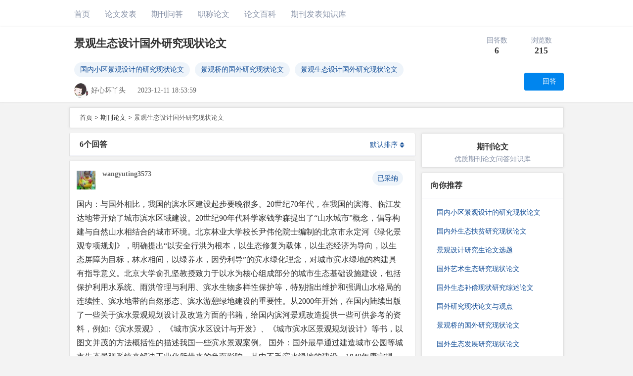

--- FILE ---
content_type: text/html; charset=utf-8
request_url: http://lw881.com/qklw/452973.html
body_size: 11116
content:
<!DOCTYPE html>
<html>
    <meta http-equiv="Content-Type" content="text/html; charset=GBK">

    <title>景观生态设计国外研究现状论文</title>
    <meta name="keywords" content="景观生态设计国外研究现状论文"/>
    <meta name="description" content="国内：与国外相比，我国的滨水区建设起步要晚很多。20世纪70年代，在我国的滨海、临江发达地带开始了城市滨水区域建设。20世纪90年代科学家钱学森提出了“山水城市"/>

    <meta name="referrer" content="unsafe-url">

    <meta name="mobile-agent" content="format=html5;url=https://m.lw881.com/qklw/452973.html"/>
	<link rel="alternate" media="only screen and (max-width: 640px)" href="https://m.lw881.com/qklw/452973.html" >

    <meta http-equiv="Cache-Control" content="no-siteapp">
    <meta http-equiv="Cache-Control" content="no-transform">
    <meta name="applicable-device" content="pc">
    
    <script type="text/javascript" src="https://lib.sinaapp.com/js/jquery/1.9.1/jquery-1.9.1.min.js"></script>

    <link href="/hbrsks_ask/css/Ask_askNewIndex.css" rel="stylesheet">
    
    <link href="/hbrsks_ask/css/zLoginDialog.css" rel="stylesheet">
<link href="/hbrsks_ask/css/Ask_askNewDetail.css" rel="stylesheet">
<link rel="stylesheet" href="/vvkw_com/comment/style.css">
<script src="/vvkw_com/comment/comment.js"></script>
</head>

<body style="">
<!-- 头部 -->
<div class="nav-headerbox">
    <div class="nav-header clearfix">
        <!-- <span class="anniversary20"></span> -->
        <style type="text/css" media="all">
    .zq_zgz_list{display:none;z-index: 100;position: absolute;background-color: #222;padding: 3px 0;}
    .zq_zgz_list a{display:block;padding: 3px 10px;}
</style>
<ul class="hnav clearfix">
    <li><a href="/" target="_blank">首页</a></li>
    <li><a href="/wenda/" target="_blank">论文发表</a></li>
    <li class="zq_zgz">
        <a href="javascript:;">期刊问答</a>
        <div class="zq_zgz_list">
            <a href="/qikan/" target="_blank">期刊问答</a>
            <a href="/lunwen/" target="_blank">期刊论文</a>
            <a href="/xueshu/" target="_blank">学术论文</a>
            <a href="/yxlw/" target="_blank">医学论文</a>
            <a href="/bylw/" target="_blank">毕业论文</a>
            <a href="https://ask.lw881.com/" target="_blank">毕业论文问答网</a>
        </div>
    </li>
    <li class="zq_zgz">
        <a href="javascript:;">职称论文</a>
        <div class="zq_zgz_list">
            <a href="/zclw/" target="_blank">职称论文</a>
            <a href="/xsfb/" target="_blank">学术期刊</a>
            <a href="/qklw/" target="_blank">期刊论文</a>
            <a href="/xsqk/" target="_blank">学术期刊</a>
        </div>
    </li>
    <li class="zq_zgz">
        <a href="javascript:;">论文百科</a>
        <div class="zq_zgz_list">
            <a href="/baike/" target="_blank">论文百科</a>
            <a href="/wsx/" target="_blank">医学论文</a>
            <a href="/know/" target="_blank">毕业论文</a>
            <a href="/hbx/" target="_blank">毕业论文百科</a>
            <a href="/thesis/" target="_blank">职称论文</a>
            <a href="/dx/" target="_blank">论文百科</a>
        </div>
    </li>
    <li class="zq_zgz">
        <a href="javascript:;">期刊发表知识库</a>
        <div class="zq_zgz_list">
            <a href="/journal/" target="_blank">期刊发表知识库</a>
            <a href="/paper/" target="_blank">论文发表知识库</a>
            <a href="/science/" target="_blank">学术论文知识库</a>
            <a href="/wiki/" target="_blank">期刊论文知识库</a>
            <a href="/dg/" target="_blank">学术期刊知识库</a>
            <a href="/km/" target="_blank">期刊投稿知识库</a>
            <a href="/ph/" target="_blank">学术发表知识库</a>
        </div>
    </li>
</ul>    </div>
    <!-- fix-hnav end -->
</div><!--问题详情通栏 start-->

<div class="position-inf ">
    <div class="wrapper clearfix">
        <div class="left">
            <div class="title">
                <h1>景观生态设计国外研究现状论文</h1>
            </div>
            <div class="links" style="line-height: 40px;margin-bottom: 20px;">
                <a href="/km/115204.html" rel="tag" target="_blank" title="国内小区景观设计的研究现状论文" >国内小区景观设计的研究现状论文</a><a href="/km/412879.html" rel="tag" target="_blank" title="景观桥的国外研究现状论文" >景观桥的国外研究现状论文</a><a href="/km/452973.html" rel="tag" target="_blank" title="景观生态设计国外研究现状论文" >景观生态设计国外研究现状论文</a>            </div>
        </div>

        <div class="right">
            <ul class="inf clearfix">
                <li>
                    <p class="inst">回答数</p>
                    <p class="number">6 </p>
                </li>
                <li>
                    <p class="inst">浏览数</p>
                    <p class="number">215</p>
                </li>
            </ul>

            <div class="btns">
                <a class="answer huida_comm">回答</a>
            </div>
        </div>

        
        <div class="zq_user">
            <img src="/assets/images/user_logo/e563d3fcacdb054bea03625a58803b648f59dbf9.jpg">
            <span>好心坏丫头</span>
            <time>2023-12-11 18:53:59</time>
        </div>
    </div>
</div>
<!--问题详情通栏 end-->

<!--通栏 start-->
<div class="wrapper mb" style="">

    <!-- 面包屑 start -->
    <div class="zq_mbx">
        <a href="/" target="_blank">首页</a> &gt;
        <a href="/qklw/" target="_blank">期刊论文</a> &gt;
        <span>景观生态设计国外研究现状论文</span>
    </div>
    <!-- 面包屑 end -->

    <div class="content clearfix" style="">
        <div class="left" style="">

            <div class="answers bf bb">
                <h3 class="title">6个回答
                    <span class="refresh">默认排序</span>
                    <div class="downlist bb">
                        <ul>
                            <li data-ordertype="default">默认排序</li>
                            <li data-ordertype="time">按时间排序</li>
                        </ul>
                    </div>
                </h3>
            </div>

            <div class="get-more-reply">
                <div id="reply_5123976" class="p-question-answers bf bb">  <div class="person" data-userid="yulang1107">      <div class="figure idcard-triggerment">          <img src="/assets/images/user_logo/38b40d7667255c546b1f7651ca2bf72c366dbf92.jpg" alt="">      </div>      <div class="other idcard-triggerment">          <p class="name">wangyuting3573</p>          <p></p>      </div>      <div class="appendDom idcard-triggerment"></div>      <span class="person-right">已采纳</span>  </div>  <ans class="ans"><p>国内：与国外相比，我国的滨水区建设起步要晚很多。20世纪70年代，在我国的滨海、临江发达地带开始了城市滨水区域建设。20世纪90年代科学家钱学森提出了“山水城市”概念，倡导构建与自然山水相结合的城市环境。北京林业大学校长尹伟伦院士编制的北京市永定河《绿化景观专项规划》，明确提出“以安全行洪为根本，以生态修复为载体，以生态经济为导向，以生态屏障为目标，林水相间，以绿养水，因势利导”的滨水绿化理念，对城市滨水绿地的构建具有指导意义。北京大学俞孔坚教授致力于以水为核心组成部分的城市生态基础设施建设，包括保护利用水系统、雨洪管理与利用、滨水生物多样性保护等，特别指出维护和强调山水格局的连续性、滨水地带的自然形态、滨水游憩绿地建设的重要性。从2000年开始，在国内陆续出版了一些关于滨水景观规划设计及改造方面的书籍，给国内滨河景观改造提供一些可供参考的资料，例如:《滨水景观》、《城市滨水区设计与开发》、《城市滨水区景观规划设计》等书，以图文并茂的方法概括性的描述我国一些滨水景观案例。 国外：国外最早通过建造城市公园等城市生态景观系统来解决工业化所带来的负面影响，其中不乏滨水绿地的建设。1840年唐宁提出“城市公共绿地是城市‘肺’”的观点，呼吁建设城市公共绿地，以始于英国的城市公园运动为起点，城市中建立了各类公园改善环境，美国纽约中央公园就是典型代表。1880年奥姆斯特德主持的波士顿公园体系规划，用河流及滨河绿色开放空间把数个公园连成一体，将河流自然演进过程与城市空间拓展相结合。1898年霍华德提出的“田园城市”理论将运河水系作为城市核心区外围的保护缓冲带，与绿带结合串联起城市景观。此后的“绿道”“绿带”研究均重视河流以及滨河绿色空间在城市中的生态与社会效益。美国海洋生物学家蕾切尔卡逊著的《寂静的春天》被誉为启蒙人类环保意识的杰作，书中作者用犀利的言辞批评了化学药剂等污染物对水体造成的污染。英国风景园林师麦克哈格在《设计结合自然》书中从流域的角度对滨水环境规划做了详细的论述，提出在不破坏水资源的情况下开辟滨水游憩设施，推动了城市滨水区的生态规划。美国景观设计师西蒙兹在《大地景观环境规划设计手册》中说明了水体在城市开放空间中的重要地位，在保护的基础上对自然水系进行合理、系统的开发利用，增强城市与河流水道的联系。目前，国外城市滨水区已从局部景观改造发展到针对流域、宏观尺度的景观格局、生态安全格局的研究，融城市规划学、景观生态学等相关学科于一体，注重水环境的系统性、生态性和多目标性，以及自然资源保护、雨洪管理、滨水景观营造、滨水用地多功能开发、城市历史文化风貌保护等方面，已形成相对完整、成熟的理论体系。</p>  </ans>  <div class="ask-bottom">      <a href="javascript:;" class="thumbs-up active" rel="nofollow"><i></i><em class="num">81</em></a>      <a href="javascript:;" class="comment-number" rel="nofollow">评论</a>      <span class="from"><time>1小时前发布</time></span>  </div></div><div id="reply_5123978" class="p-question-answers bb img-txt-answers">    <div class="person" data-userid="free_allan">        <div class="figure idcard-triggerment">            <img src="/assets/images/user_logo/e952b9050095b370a1e205ddf27f28ec7b24c82b.jpg" alt="">        </div>        <div class="other idcard-triggerment">            <p class="name">渴望丰收</p>            <p></p>        </div>        <div class="appendDom idcard-triggerment"></div>    </div>    <ans class="ans"><p><p>城市滨水空间是城市范围内水域和陆地共同形成的一种独特的城市环境，是以“人”为中心，城市水体为主线，包括其周围与水体密切相关的自然要素和社会要素的总和，其独特的地理位置和生态环境对城市整体布局以及人居环境具有重要意义。现代城市滨水水景景观设计在整个景观学各类设计中无疑是最综合、最复杂，也是最富有挑战性的一类，因为它涉及的内容广泛，包括陆地上和水里的，还有水陆交接地带和濒河(湖)湿地类，这样与“景观场地规划”与“生态景观学”关系就非常密切，而这两门学问正是现代景观学内容中的核心内容。在景观设计中，我们应该遵循以下几个水景景观设计原则：1、实现与环境相协调在设计中，要先研究环境的要素，从而确定水景的形式、形态、平面及立体尺度，实现与环境相协调，形成和谐的量、度关系，构成主景、辅景、近景、远景的丰富变化。这样，才可能做出一个好的水景设计。2、注重小区生态环境的培养小溪、人工湖、各种喷泉都有降尘净化空气及调节湿度的作用，尤其是它能明显增加环境中的负氧离子浓度，使人感到心情舒畅，具有一定的保健作用。水与空气接触的表面积越大，空气净化效果越明显。因此设计中可以酌情考虑上述功能进行方案优化。3、每步专业技术协调一致水景设计分为几个专业：①土建结构（池体及表面装饰）、②给排水（管道阀门、喷头水泵）、③电气（灯光、水泵控制）、④水质的控制。各专业都要注意实施技术的可靠性，为统一的水景效果服务。水景最终的效果不是单靠艺术设计就能实现的，它必须依靠每个专业具体的工程技术来保障，因此，每个方面都是很重要的。只有各个专业协调一致，才能达到最佳效果。4、设法降低运营成本在总体设计中，不仅要考虑最佳效果，同时也要考虑系统运行的经济性。不同的景观水体、不同的造型、不同的水势，它所需提供的能量是不一样的，即运行经济性是不同的。通过优化组合与搭配、动与静结合、按功能分组等措施都可以降低运行费用。水景的存在不仅美化了景观，还给环境带来了生机。与此同时，现有水景还存在着一些不足，这就要求了设计师应当从水景的基本设计原则出发，设计出实用与艺术并存的水体景观。目前流行的水景景观设计中，存在着或多或少的一些误区，例如：1、“以人为本”，无从体现众多水景住宅区域的景观设计，水还只是一种摆设，只发挥了其景观功能，有些水景在岸边围以高高的围墙，有些则以铁栅栏拦住了人们亲水的通道，这些做法违背“以人为本”的设计宗旨。2、生态设计，纸上谈兵多数小区整治滨河景观完全改变了一个动态的自然景观系统，扼杀了河道两岸动植物的生存环境，滨水景观这个本应是水景住宅中最具丰富生态价值的环境失去了活力，成为钢筋混凝土的渠道。3、设计趋同，缺乏整体性许多景观设计师在对小区进行设计时，没有把居住区放在一个特定的范围内，没有考虑到小区的周边环境，这样就使得许多水景住宅与周围环境格格不入，成为一个孤岛。4、重“榜样”不重创新居住区水景景观设计，往往千篇一律，不少景观设计师重“榜样”不重创新。模仿之风盛行不衰，成功的创新之作一旦问世，便被毫无节制地复制、翻版。水景景观设计不仅要具有生活性，还要满足人们对水的野趣的需求，因此在设计和建造该居住区水景时，不仅让人们结合水景能获得特别的感触，同时也使得人们拥有身临其境的另类感觉，激发人们对自然和人工景观的兴趣感及探询感。</p></p></ans>  <div class="ask-bottom">      <a href="javascript:;" class="thumbs-up active" rel="nofollow"><i></i><em class="num">310</em></a>      <a href="javascript:;" class="comment-number" rel="nofollow">评论</a>      <span class="from"><time>3小时前发布</time></span>  </div></div><div id="reply_5123978" class="p-question-answers bb img-txt-answers">    <div class="person" data-userid="free_allan">        <div class="figure idcard-triggerment">            <img src="/assets/images/user_logo/32e4bea5a32651de088050938653a88d69ca20f2.jpg" alt="">        </div>        <div class="other idcard-triggerment">            <p class="name">hyacinth46</p>            <p></p>        </div>        <div class="appendDom idcard-triggerment"></div>    </div>    <ans class="ans"><p><p>有很多的风格，欧式或是意式，英伦的很多种，都不一样的</p></p></ans>  <div class="ask-bottom">      <a href="javascript:;" class="thumbs-up active" rel="nofollow"><i></i><em class="num">226</em></a>      <a href="javascript:;" class="comment-number" rel="nofollow">评论</a>      <span class="from"><time>8小时前发布</time></span>  </div></div><div id="reply_5123978" class="p-question-answers bb img-txt-answers">    <div class="person" data-userid="free_allan">        <div class="figure idcard-triggerment">            <img src="/assets/images/user_logo/32caf0f5f23c83190a1ab2f92bee368bbc4fe4b4.jpg" alt="">        </div>        <div class="other idcard-triggerment">            <p class="name">骨头杀手</p>            <p></p>        </div>        <div class="appendDom idcard-triggerment"></div>    </div>    <ans class="ans"><p><p>菱形，正多变行</p></p></ans>  <div class="ask-bottom">      <a href="javascript:;" class="thumbs-up active" rel="nofollow"><i></i><em class="num">100</em></a>      <a href="javascript:;" class="comment-number" rel="nofollow">评论</a>      <span class="from"><time>12小时前发布</time></span>  </div></div><div id="reply_5123978" class="p-question-answers bb img-txt-answers">    <div class="person" data-userid="free_allan">        <div class="figure idcard-triggerment">            <img src="/assets/images/user_logo/62fe6e27af474dc54e750c3cb82f654e06208865.jpg" alt="">        </div>        <div class="other idcard-triggerment">            <p class="name">猫妖梦懿</p>            <p></p>        </div>        <div class="appendDom idcard-triggerment"></div>    </div>    <ans class="ans"><p><p>国外小区景观设计的现状：        一、功能第一，侧重外表，使“景观”成为 “仅观”。大造景观“特色”。小桥、流水、凉亭、假山、廊柱、花坛、绿地等，单纯为做景观而做景观，景观造园材料，并非天然。缺乏自然景观。        二、生态性差：人造景观与自然与难成一体。“千城一面”的效果。设计追求表面的形式，不注重空间变化，大尺度的平面布置，使景观设计成为纯粹的装饰品，和人产生了很大的距离。      三、缺乏个性：小区景观的设计不能体现地方本土性特征。</p></p></ans>  <div class="ask-bottom">      <a href="javascript:;" class="thumbs-up active" rel="nofollow"><i></i><em class="num">220</em></a>      <a href="javascript:;" class="comment-number" rel="nofollow">评论</a>      <span class="from"><time>12小时前发布</time></span>  </div></div><div id="reply_5123978" class="p-question-answers bb img-txt-answers">    <div class="person" data-userid="free_allan">        <div class="figure idcard-triggerment">            <img src="/assets/images/user_logo/3550bba4b176e39ed08678f4391ded5d819ab943.jpg" alt="">        </div>        <div class="other idcard-triggerment">            <p class="name">我的宝贝叫小啦</p>            <p></p>        </div>        <div class="appendDom idcard-triggerment"></div>    </div>    <ans class="ans"><p><p>滨水城市景观，即充分利用自然资源，把人工建造的环境和当地的自然环境融为一体，增强人与自然的可达性和亲密性，使自然开放空间对于城市、环境的调节作用越来越重要，形成一个科学、合理、健康而完美的城市格局。国内外比较著名的滨水景观有很多，比如：艾伊河滨水景观、秦皇岛汤河公园滨水景观、神工峡湾之路滨水景观，而远景设计研究院在滨水景观设计方面也颇有研究，比如：仙海湖栈道景观、越西中所水镇规划等。</p></p></ans>  <div class="ask-bottom">      <a href="javascript:;" class="thumbs-up active" rel="nofollow"><i></i><em class="num">94</em></a>      <a href="javascript:;" class="comment-number" rel="nofollow">评论</a>      <span class="from"><time>12小时前发布</time></span>  </div></div>            </div>

            <!--answers end-->


            <!--相关问答 start-->
            <div class="new-answer bb">
                <h3 class="title">相关问答</h3>
                <div class="inf-list">
                    <ul class="clearfix">

                        <li>    <a href="/qklw/24876.html" target="_blank" title="生态景观设计论文参考文献">生态景观设计论文参考文献</a>    <p>1]胡永红,黄卫昌. 美国植物园的特点──兼谈对上海植物园发展的启示[J]. 中国园林,2001,(4). [2]鲍滨福,马军山. 两“园”合一 学用并举——浙</p>    <div class="ask_user">        <img src="/assets/images/user_logo/6dcabb795e9e4d72850e81ec571a95ed720bbbdb.jpg" alt="">        <span>战斗鸭鸭</span>        <span>2人参与回答</span>        <span>2023-12-08</span>    </div></li><li>    <a href="/qklw/36804.html" target="_blank" title="国外庭院设计研究现状论文">国外庭院设计研究现状论文</a>    <p>开题报告是指开题者对科研课题的一种文字说明材料。这是一种新的应用写作文体，这种文字体裁是随着现代科学研究活动计划性的增强和科研选题程序化管理的需要应运而生的。开</p>    <div class="ask_user">        <img src="/assets/images/user_logo/35b056b8abdc2efb669088ca7ac3374a73b40d5e.jpg" alt="">        <span>shchengzhang</span>        <span>3人参与回答</span>        <span>2023-12-11</span>    </div></li><li>    <a href="/qklw/83816.html" target="_blank" title="设计学国外研究现状论文">设计学国外研究现状论文</a>    <p>中外传统建筑艺术是一门综合性的艺术，研究建筑群落关系、建筑物的形态、建筑景观、建筑的区域性构造、建筑小品以及建筑物的装饰各方面，它涵盖雕塑、绘画、工艺美术等多种</p>    <div class="ask_user">        <img src="/assets/images/user_logo/e5634b0d53b87e91fcafe4fec97f20cd9f1f71a1.jpg" alt="">        <span>小黑鬼佐二</span>        <span>3人参与回答</span>        <span>2023-12-07</span>    </div></li><li>    <a href="/qklw/89486.html" target="_blank" title="国外生态补偿现状研究论文">国外生态补偿现状研究论文</a>    <p>meiyou</p>    <div class="ask_user">        <img src="/assets/images/user_logo/6e9c1a2278f155c4879066dae7ae0c3dd179ea92.jpg" alt="">        <span>猪小七ice</span>        <span>3人参与回答</span>        <span>2023-12-06</span>    </div></li><li>    <a href="/qklw/93274.html" target="_blank" title="设计研究论文国内外研究现状">设计研究论文国内外研究现状</a>    <p>论文国内外研究现状写法如下：
首先，我们要知道国内外研究现状是什么，其实通俗来说，就是国内和国外对于一个研究对象目前的研究现状，可以是国家层面上相关部门对于研究</p>    <div class="ask_user">        <img src="/assets/images/user_logo/0a43e2674bb0f07aff2213f34bb362db9c6fdf5b.jpg" alt="">        <span>么么1009</span>        <span>2人参与回答</span>        <span>2023-12-10</span>    </div></li>
                    </ul>
                </div>
            </div>
            <!--相关问答 end-->

        </div>

        <div class="r-aside gmine_ad">
            <!--  未登录 start -->
            <div class="no-login bb">
                <div class="title">
                    <h5>期刊论文</h5>                    <p>优质期刊论文问答知识库</p>
                </div>
            </div>
            <!--  未登录 end -->
            
            <div style="margin-top:10px;" class="recommend bb">
                <h3 class="title">向你推荐</h3>
                <ul class="r-list">
                    <li><i></i><a href="/qklw/115204.html" target="_blank" class="tit" title="国内小区景观设计的研究现状论文">国内小区景观设计的研究现状论文</a></li><li><i></i><a href="/qklw/218665.html" target="_blank" class="tit" title="国内外生态扶贫研究现状论文">国内外生态扶贫研究现状论文</a></li><li><i></i><a href="/qklw/230693.html" target="_blank" class="tit" title="景观设计研究生论文选题">景观设计研究生论文选题</a></li><li><i></i><a href="/qklw/267754.html" target="_blank" class="tit" title="国外艺术生态研究现状论文">国外艺术生态研究现状论文</a></li><li><i></i><a href="/qklw/290220.html" target="_blank" class="tit" title="国外生态补偿现状研究综述论文">国外生态补偿现状研究综述论文</a></li><li><i></i><a href="/qklw/347125.html" target="_blank" class="tit" title="国外研究现状论文与观点">国外研究现状论文与观点</a></li><li><i></i><a href="/qklw/412879.html" target="_blank" class="tit" title="景观桥的国外研究现状论文">景观桥的国外研究现状论文</a></li><li><i></i><a href="/qklw/419240.html" target="_blank" class="tit" title="国外生态发展研究现状论文">国外生态发展研究现状论文</a></li><li><i></i><a href="/qklw/445145.html" target="_blank" class="tit" title="国内外广场设计研究现状论文">国内外广场设计研究现状论文</a></li><li><i></i><a href="/qklw/452973.html" target="_blank" class="tit" title="景观生态设计国外研究现状论文">景观生态设计国外研究现状论文</a></li>                </ul>
            </div> <!-- recommend end -->

            <div class="recommend bb hot-pro">
                <h3 class="title">热门问题</h3>
                <ul class="r-list">
                    <li><i></i><a target="_blank" href="/qklw/445603.html" class="tit">英文期刊的参考文献多少合适</a></li><li><i></i><a target="_blank" href="/qklw/445604.html" class="tit">论文师幼互动中教师情绪的研究</a></li><li><i></i><a target="_blank" href="/qklw/445605.html" class="tit">研究生论文在答辩之后会查重吗</a></li><li><i></i><a target="_blank" href="/qklw/445606.html" class="tit">大学毕业论文设计一般什么时候交</a></li><li><i></i><a target="_blank" href="/qklw/445607.html" class="tit">湖南大学学报好投吗</a></li><li><i></i><a target="_blank" href="/qklw/445608.html" class="tit">税务风险管理论文参考文献</a></li><li><i></i><a target="_blank" href="/qklw/445609.html" class="tit">论文中文章的引用查重</a></li><li><i></i><a target="_blank" href="/qklw/445610.html" class="tit">新闻法律方面的论文题目</a></li><li><i></i><a target="_blank" href="/qklw/445611.html" class="tit">关于会计的论文题目好写的有哪些</a></li><li><i></i><a target="_blank" href="/qklw/445612.html" class="tit">春节年俗介绍课题研究论文</a></li>
                </ul>
            </div>
            
        </div>
    </div>
</div>
<!--通栏 end-->

    <style type="text/css">
        .zol-global-footer{min-width:980px; margin: 40px auto 0; background: #333; clear:both;}
        .zol-global-footer,.zol-global-footer *{float: none;}
        .zol-footer {float: none; min-width: 960px; overflow: hidden; float: none; clear: both; padding: 0 10px 10px 10px; background: #333; color: #ccc; text-align: left; font-size: 12px; font-family: arial; line-height: 40px;}
        .zol-footer *{float: none;}
        .zol-footer span {_display: inline; float:right; margin: 0 -7px 0 0; color:#666; font-family:"宋体"; font-size:10px; -webkit-text-size-adjust:none;}
        .zol-footer a{padding: 0 6px 0 7px; color:#ccc; text-decoration:none; font-family:Arial; font-size:12px;}
        .zol-footer a:hover{color:#ccc; text-decoration: underline;} 
        .zol-footer i {display: none;}
        .zol-footer .footerw-2015{float: none; width:980px; margin: 0 auto; line-height: 25px;}
        .zol-footer .footerw-2015 a:hover {text-decoration: none;}
        .zol-footer .footerw-2015 em{float:right; margin-left:10px; background:#666; color:#fff;padding:0 8px}
        .zol-global-footer-fixed{position: fixed; bottom: 0; left: 0; width: 100%;}
        
        .zol-footer {
            height: auto !important;
        }
        .retrieval-qusetion-main {
            width: 980px;
            margin: auto;
            padding-top: 14px;
        }
        .retrieval-qusetion-ul:first-child {
            margin-bottom: 0;
        }
        .retrieval-qusetion-ul {
            overflow: hidden;
            margin-bottom: 0;
        }
        .retrieval-qusetion-ul li {
            float: left;
        }
        .retrieval-qusetion-tatle {
            font-size: 12px;
            color: #999;
            margin-right: 15px;
            line-height: 25px;
        }
        .retrieval-qusetion-nav a {
            display: block;
            text-decoration: none;
            float: left;
            width: 20px;
            height: 25px;
            padding: 0 5px 0 5px;
            /*margin-right: 10px;*/
            text-align: center;
            line-height: 25px;
            font-size: 12px;
            color: #999;
        }
        .retrieval-qusetion-nav a:hover {
            text-decoration: none;
        }
    </style>

    <div id="zolGlobalFooter" class="zol-global-footer">
        <div class="zol-footer">
            <div class="retrieval-qusetion-main">
                <ul class="retrieval-qusetion-ul">
                    <li class="retrieval-qusetion-tatle">问题大全 </li>
                    <li class="retrieval-qusetion-nav">
                        <a href="/qklw/map/a_1.html" target="_blank">A</a><a href="/qklw/map/b_1.html" target="_blank">B</a><a href="/qklw/map/c_1.html" target="_blank">C</a><a href="/qklw/map/d_1.html" target="_blank">D</a><a href="/qklw/map/e_1.html" target="_blank">E</a><a href="/qklw/map/f_1.html" target="_blank">F</a><a href="/qklw/map/g_1.html" target="_blank">G</a><a href="/qklw/map/h_1.html" target="_blank">H</a><a href="/qklw/map/i_1.html" target="_blank">I</a><a href="/qklw/map/j_1.html" target="_blank">J</a><a href="/qklw/map/k_1.html" target="_blank">K</a><a href="/qklw/map/l_1.html" target="_blank">L</a><a href="/qklw/map/m_1.html" target="_blank">M</a><a href="/qklw/map/n_1.html" target="_blank">N</a><a href="/qklw/map/o_1.html" target="_blank">O</a><a href="/qklw/map/p_1.html" target="_blank">P</a><a href="/qklw/map/q_1.html" target="_blank">Q</a><a href="/qklw/map/r_1.html" target="_blank">R</a><a href="/qklw/map/s_1.html" target="_blank">S</a><a href="/qklw/map/t_1.html" target="_blank">T</a><a href="/qklw/map/u_1.html" target="_blank">U</a><a href="/qklw/map/v_1.html" target="_blank">V</a><a href="/qklw/map/w_1.html" target="_blank">W</a><a href="/qklw/map/x_1.html" target="_blank">X</a><a href="/qklw/map/y_1.html" target="_blank">Y</a><a href="/qklw/map/z_1.html" target="_blank">Z</a>                    </li>
                </ul>
            </div>
            
            <div class="footerw-2015">
                免责声明：本网站部分资源、信息来源于网络，完全免费共享，仅供学习和研究使用，版权和著作权归原作者所有
                <br/>如有不愿意被转载的情况，请通知我们删除已转载的信息
                <br/>©2026 期刊论文问题解决平台 版权所有
            </div>
        </div>
    </div>
    
    <script type="text/javascript" src="/hbrsks_ask/js/jquery.cookie.js"></script>

    <script src="/kefu/gw/gw.js"></script>
    
    
    <script>
      //Forbid copy
        $(document).bind("contextmenu copy selectstart", function(e) {
            if(e.target.id != 'jesong_message'){
                return false;
            }
        })
        $(document).keydown(function(e) {
          if(e.ctrlKey && (e.keyCode == 65 || e.keyCode == 67)) {
            return false;
          }
        });

        $(".zq_zgz").mouseover(function(){
          $(".zq_zgz .zq_zgz_list").css('display','none');
          $(this).children('div').css('display','block');
        })

        $(".zq_zgz").mouseleave(function(){
          $(".zq_zgz .zq_zgz_list").css('display','none');
        })
    </script></body>
</html>

--- FILE ---
content_type: text/css
request_url: http://lw881.com/hbrsks_ask/css/Ask_askNewIndex.css
body_size: 12089
content:
body,h1,h2,h3,h4,h5,h6,dl,dt,dd,ul,ol,li,th,td,p,blockquote,pre,form,fieldset,legend,input,button,textarea,hr{margin:0;padding:0;}ul,ol{list-style:none;}body{font:12px/1.5 Arial;}select,input,button{vertical-align:middle;font-size:100%;}fieldset,img{border:0 none;}em{font-style:normal;}.clear{clear:both;display:block;height:0;visibility:hidden;font:0/0 arial;}.clearfix:after{content:".";display:block;height:0;clear:both;visibility:hidden;font-size:0;}.clearfix{*zoom:1;}a{color:#333;text-decoration:none;}a:hover{color:#c00;text-decoration:underline;}.wrapper{width:1000px;margin:0 auto;}li{list-style:none;}.ask-search .sbtn,.ask-ques,.ask-nav-box{font-family:"Microsoft Yahei","\5FAE\8F6F\96C5\9ED1";}.ask-ques,.ask-personal,.ask-personal .icon{background:url(https://icon.zol-img.com.cn/ask/index_new/ask5-icon.png) no-repeat;}.top-bar,.znav li,.znav .more span,.zlogin .qq,.zlogin .sina{background:url(https://icon.zol-img.com.cn/ask2012/head.png) no-repeat;}.ask-header{padding:13px 0;height:34px;background:#fff;width:100%;-webkit-box-shadow:1px 3px 6px #e6e3e3;box-shadow:1px 3px 6px #e6e3e3;}.ask-logo{float:left;}.ask-logo .logo{padding:0;display:block;width:164px;height:32px;text-indent:-9999em;background:url(https://icon.zol-img.com.cn/ask/2017/userinfo/ask-logo.png) no-repeat;}.ask-search{float:right;padding:0 40px 0 0;position:relative;zoom:1;width:284px;border:1px solid #e7eaf1;background:#f7f8fa;-webkit-border-radius:3px;border-radius:3px;}.ask-search input{border:0;background:none;outline:none;}.ask-search .skey{display:block;padding:4px;width:277px;font-size:14px;line-height:24px;border-right:0;vertical-align:top;color:#9fadc8;}.ask-search .sbtn{position:absolute;top:0;right:0;width:40px;height:32px;cursor:pointer;text-indent:-999em;background:url(https://icon.zol-img.com.cn/ask/2017/userinfo/ask-icon.png) no-repeat 11px 8px;}.ask-ques{float:right;margin:0 0 0 26px;padding-left:19px;color:#1f4f88;background-position:0 11px;font-size:14px;line-height:36px;}.ask-nav-box{background-color:#2383dd;}.ask-nav-inner{margin:0 auto;width:1000px;}.ask-nav,.ask-nav li{float:left;}.ask-nav a,.ask-nav span,.ask-nav h1{padding:0 10px;color:#8590a6;font-size:16px;line-height:38px;font-weight:normal;}.ask-nav a:hover,.ask-nav li.cur,.ask-nav h1{color:#fff;text-decoration:none;background-color:#0d64b6;}.ask-nav a,.ask-nav span,.ask-nav h1{display:inline-block;}.ask-nav h1{_display:inline;}.ask-personal{float:right;padding:0 0 0 38px;position:relative;zoom:1;color:#fff;font-size:14px;line-height:38px;background-position:0 -30px;}.ask-personal .icon{position:absolute;top:11px;right:8px;width:10px;height:12px;font:0/0 Arial;background-position:0 0;}.ask-personal:hover{color:#fff;text-decoration:underline;}.ask-curmb{margin:5px auto 0;width:980px;line-height:22px;}.ask-curmb a{color:#134ba0;}.ask-curmb em{padding:0 7px 0 5px;color:#999;font-family:"Simsun";}.ask-curmb span{color:#666;}.top-bar{height:35px;background-position:0 0;background-repeat:repeat-x;font-size:12px;}.znav{float:left;height:32px;line-height:32px;padding:2px 0 0;margin:0 0 0 -10px;}.znav li{float:left;padding:1px 10px 0;background-position:100% -157px;}.znav .more{position:relative;padding:0;z-index:100;}.znav .more span{display:inline-block;padding:1px 24px 0 10px;background-position:100% -132px;cursor:pointer;}.znav .more-list{position:absolute;top:32px;left:0;width:80px;padding:2px;border:1px solid #999;background:#fff;}.znav .more-list a{padding:0 0 0 8px;display:block;line-height:24px;}.znav .more-list a:hover{background:#003795;color:#fff;text-decoration:none;}.znav .hover{margin:0 -1px;}.znav .hover span{position:relative;margin:0 0 -1px;padding:0 24px 0 10px;border:1px solid #999;border-bottom:0 none;background-position:100% -109px;background-color:#fff;z-index:2;}.znav .more .more-list{display:none;}.znav .hover .more-list{display:block;}.zlogin{float:right;margin:0 -10px 0 0;height:35px;line-height:35px;color:#999;}.zlogin a{display:inline-block;margin:0 10px;}.zlogin .qq,.zlogin .sina{padding:0 0 0 21px;}.zlogin .qq{background-position:0 -145px;}.zlogin .sina{background-position:0 -113px;}.pub-bbs-top{height:30px;border-bottom:1px solid #e6e6e6;}.pub-bbs-top-inner{position:relative;z-index:99;height:28px;padding:2px 0 0;margin:0 auto;float:right;}.pub-bbs-top a{text-decoration:none;}.pub-bbs-top a:hover{color:#f60;text-decoration:underline;}.pub-bbs-nav li,.pub-bbs-login li,.ar-ico,.msg-ico,.pub-login-tips i,.quick-login a,.pub-login-tips,.top-close{background:url(https://icon.zol-img.com.cn/images/header/bbs-top-nav-bg.png) no-repeat;}.pub-bbs-nav,.pub-bbs-login{padding:0;margin:0;list-style:none;}.pub-bbs-nav{float:left;}.pub-bbs-login{float:right;}.pub-bbs-nav li,.pub-bbs-login li{float:left;padding:0 10px 0 11px;line-height:28px;background-position:-99px -60px;}.pub-bbs-login li{padding:0 0 0 11px;}.pub-bbs-nav .pub-nav-home{padding-left:0;background:none;}.pub-bbs-nav a,.pub-bbs-login a{color:#666;}.pub-bbs-login .pub-user-bar{padding:0 3px 0 0;position:relative;font-family:"Simsun",simsun;color:#ccc;background:none;}.pub-user-bar span{color:#666;margin:0 6px;}.pub-user-bar a{margin-right:7px;font-family:arial;color:#01439a;}.pub-user-bar span a{margin:0;}.pub-login-tips{position:absolute;top:28px;left:65px;z-index:8;margin:0;padding-left:36px;width:212px;height:36px;line-height:36px;border:1px solid #fadf9c;background-color:#fff9d9;background-position:-75px 7px;color:#c60;}.pub-login-tips i{position:absolute;left:25px;top:-6px;width:11px;height:6px;background-position:0 -18px;font:0/0 arial;}.pub-bbs-login .quick-login{padding-right:3px;}.quick-login span{float:left;color:#999;margin-right:7px;}.quick-login a{float:left;width:24px;height:24px;margin:2px 8px 0 0;text-indent:-9999em;overflow:hidden;}.quick-login .ql-sina{background-position:-25px -28px;}.quick-login .ql-qq{background-position:0 -28px;}.msg-ico{float:left;width:15px;height:12px;margin-top:8px;background-position:0 -2px;overflow:hidden;font:0/0 arial;}.msg-null{background-position:-20px -2px;}.pub-logout{border-top:1px dotted #ccc;}.msg-num{position:absolute;right:6px;top:-1px;z-index:3;height:12px;line-height:12px;padding:0 3px;background:#f60;-webkit-border-radius:2px;border-radius:2px;font-family:verdana;font-size:10px;-webkit-text-size-adjust:none;color:#fff;font-weight:bold;}.top-close{position:absolute;right:3px;top:3px;width:19px;height:18px;background-position:-41px 0;cursor:pointer;}.pub-bbs-nav .pub-menu,.pub-bbs-login .pub-menu{padding:0;position:relative;z-index:9;line-height:26px;}.ismore{float:left;height:26px;padding:1px 22px 1px 11px;line-height:26px;color:#666;cursor:default;}.pub-bbs-login .pub-more-on{z-index:10;}.pub-more-on .ismore{position:relative;z-index:2;line-height:26px;padding:0 22px 2px 10px;margin:0 -1px -2px 0;border:1px solid #999;border-bottom:0 none;background:#fff;}.ar-ico{position:absolute;top:12px;right:9px;width:7px;height:4px;font:0/0 arial;background-position:-67px -4px;}.pub-more-on .ar-ico{top:11px;background-position:-67px -11px;}.pub-more-list{visibility:hidden;position:absolute;top:28px;padding:2px;min-width:76px;max-widht:150px;_width:76px;border:1px solid #999;background:#fff;}.pub-more-on .pub-more-list{visibility:visible;}.pub-more-list a{display:block;height:24px;line-height:24px;padding:0 8px;white-space:nowrap;}.pub-more-list a:hover{background:#ebebeb;color:#666;text-decoration:none;}.pub-more-list a span{color:#f30;}.pub-bbs-nav .pub-more-list{left:0;}.pub-bbs-login .pub-more-list{right:-1px;_right:-2px;}.pub-bbs-login .pub-more-list a{padding:0 20px 0 8px;}.pub-bbs-login .pub-follow a,.pub-bbs-login .pub-msg a{padding:0 8px;}.pub-bbs-login .pub-msg{right:-1px;}.footer{margin-top:20px;*margin-top:10px;}.zol-footer_new,.cbsi-footer{margin:10px auto 0;padding-left:148px;border:1px solid #e1e1e1;background:#fff;}.zol-footer_new .click-link{color:#0055a1;}.zol-footer_new .more{position:absolute;top:15px;right:10px;width:15px;height:9px;background:url(https://icon.zol-img.com.cn/netbook/121023/zol-footer-more.png) no-repeat;text-indent:-9999em;}.zol-footer_new .more:hover,.zol-footer .click-link:hover{color:#c00;}.zol-footer-title_new,.cbsi-footer-title{float:left;}.zol-footer-title_new,.cbsi-footer-title{float:left;margin-left:-148px;_display:inline;width:147px;background:#f5f5f5;text-align:center;border-right:1px solid #e1e1e1;}.zol-footer-title_new h3,.cbsi-footer-title h3{font:400 14px/22px "Microsoft YaHei","SimHei";color:#666;}.zol-footer-title_new h3{padding:32px 0;}.cbsi-footer-title{height:69px;}.cbsi-footer-title h3{margin:0;padding:24px 0 0;}.zol-footer-main_new,.cbsi-footer-main{padding:0 5px;color:#ccc;}.zol-footer-main_new .media,.zol-footer-main_new .friend{padding:9px 0 4px;position:relative;zoom:1;}.cbsi-footer-main{padding-top:10px;}.zol-footer-main_new h3{padding-left:10px;font:700 12px/22px Arial;color:#666;}.zol-footer-main_new p,.cbsi-footer-main p{line-height:24px;overflow:hidden;zoom:1;}.zol-footer-main_new p a{float:left;margin-left:-1px;padding:0 11px;color:#666;text-decoration:none;background:url(https://icon.zol-img.com.cn/netbook/121023/zol-footer-more.png) no-repeat 0 -22px;outline:0 none;white-space:nowrap;}.zol-footer-main_new p a:hover{text-decoration:underline;color:#f60;}.footerw{margin:0 auto;padding:5px 0;float:none;color:#AB99BC;text-align:left;font-size:12px;font-family:arial;line-height:30px;}.footerw span{float:right;color:#ccc;font-family:"Simsun";}.footerw span a{color:#666;font-family:Arial;}.footerw a.aboutme{color:#F00;}.footerw i{float:left;width:23px;height:23px;background:url("https://icon.zol-img.com.cn/public/cnet.png") no-repeat;}.layer-box{position:fixed;top:100px;right:50%;z-index:1000;overflow:hidden;_position:absolute;_top:expression(eval(document.documentElement.scrollTop+100));padding:3px;background:rgba(0,0,0,0.2);filter:progid:DXImageTransform.Microsoft.gradient(startcolorstr=#2f000000,endcolorstr=#2f000000,gradientType=1);}:root .layer-box{-webkit-filter:none;filter:none;}.tip-layer{background:#fff;border:1px solid #a0a0a0;}.tip-layer .hd{position:relative;padding:0 0 0 20px;height:31px;line-height:31px;background:#f0efef;border-bottom:1px solid #e2e3e3;}.tip-layer .hd h3{font-size:14px;}.tip-layer .close{position:absolute;top:5px;right:10px;width:23px;height:23px;background-position:-162px -171px;cursor:pointer;}.tip-layer .close:hover{background-position:-162px -193px;}.tip-layer .tip-content{padding:0 20px;}.tip-layer textarea{display:block;padding:2px 5px;width:376px;height:60px;resize:none;border:1px solid #bbb;font-size:12px;line-height:20px;font-family:arial;text-align:left;}.blue-btn-w90,.blue-btn-w80,.blue-btn-w110,.blue-btn-h28,.gray-btn,.gray-btn-w90,.gray-btn-h28{display:block;width:90px;height:30px;border:0 none;background-color:#2383dd;-webkit-border-radius:2px;border-radius:2px;color:#fff;text-align:center;cursor:pointer;font:14px/28px "Microsoft YaHei";}.blue-btn-w90:hover,.blue-btn-w80:hover,.blue-btn-w110:hover,.blue-btn-h28:hover{background-color:#0d64b6;color:#fff;text-decoration:none;}.blue-btn-w80{width:80px;}.blue-btn-w110{width:110px;}.blue-btn-h28{width:58px;height:28px;line-height:28px;font-size:12px;}.gray-btn,.gray-btn-w90,.gray-btn-h28{width:78px;height:28px;border:1px solid #e6e6e6;background-color:#f4f4f4;line-height:26px;color:#666;}.gray-btn-w90{width:88px;}.gray-btn:hover,.gray-btn-w90:hover{background-color:#fafafa;color:#666;text-decoration:none;}.gray-btn-h28{width:90px;height:26px;line-height:26px;font-size:12px;}.tipsbox{width:300px;margin-right:-153px;}.tipsbox .tip-content{padding:26px 5px;text-align:center;}.tipsbox .tip-content h3{display:inline;padding:7px 0 7px 35px;font-size:14px;line-height:30px;background-position:-199px -172px;}.tipsbox .btn-zu{padding:40px 0 0;}.tipsbox .gray-btn,.tipsbox .blue-btn-w80{display:block;margin:20px auto 0;}.tipsbox-2 .tip-content h3{background-position:-199px -690px;}.adopted-tips{position:relative;zoom:1;padding:0 0 9px 106px;text-align:left;font-family:"Microsoft YaHei";}.adopted-tips .succeed-ico{position:absolute;left:70px;top:13px;width:26px;height:26px;margin:0 10px 0 0;background-position:0 -43px;vertical-align:middle;}.adopted-succeed{font-size:22px;line-height:50px;}.layer-box .gray-color{color:#999;}.tipsbox .adopted-sure{padding:5px 10px 20px;font:12px/24px "Microsoft YaHei";text-align:left;}.adopted-sure-title{padding:10px 0;border-bottom:1px solid #e6e6e6;font-size:14px;}.adopted-sure p{padding:9px 0 1px;zoom:1;color:#666;}.adopted-sure .adopted-sure-text{float:left;width:253px;height:22px;padding:0 10px;border:1px solid #c7c7c7;border-right:0 none;font-family:"Microsoft YaHei";color:#333;}.adopted-sure .adopted-sure-btn{float:left;width:44px;height:24px;color:#fff;border:0 none;padding:0;background-color:#2383dd;font-family:"Microsoft YaHei";}.adopted-sure .adopted-sure-btn:hover{background-color:#0d64b6;color:#fff;text-decoration:none;}.loginbox .weibo,.loginbox .qq,.tip-layer .close{background-image:url(https://icon.zol-img.com.cn/ask2012/pic.png);background-repeat:no-repeat;}.loginbox{width:338px;margin-right:-200px;}.loginbox .tip-content{padding:24px 20px 56px;}.loginbox p{font-size:14px;line-height:25px;color:#666;}.loginbox p a{margin:0 4px;}.loginbox .btn-zu{padding:14px 0 0;}.loginbox .btn-zu a{float:left;margin:0 10px 0 0;font-weight:bold;}.loginbox .weibo,.loginbox .qq{float:left;width:30px;height:30px;line-height:100px;overflow:hidden;text-indent:-9999em;}.loginbox .weibo{background-position:-198px -99px;}.loginbox .qq{background-position:-198px -130px;}.loginbox .btn-zu .weibo{margin:0 10px;}.layer-answer{width:430px;margin-right:-200px;}.layer-answer .tip-layer .hd{padding:10px 0 5px 20px;background:none;border-bottom:0 none;}.layer-answer .tip-content{padding:0 20px 20px;text-align:right;}.layer-answer .blue-btn-w90{display:inline-block;margin:10px 0 0;}.tip-pop{width:338px;margin-right:-169px;}.red-color{color:#f00;}.tip-pop .tip-content{padding:14px 20px 20px;line-height:24px;}.tip-pop b{margin:6px 0 0;font-size:14px;}.tip-pop .blue-btn-w80{display:block;margin:15px auto 0;}.tip-pop .gray-color{padding:6px 0 0;color:#999;}.tip-pop .tip-pop-rule{color:#666;}.tip-pop .btn-zu{padding:24px 0 0;}.tip-pop .btn-zu a{display:inline-block;margin:0 5px;}.checkout-item{position:relative;zoom:1;margin:15px 0 0;padding:0 0 0 98px;}.checkout-item .type{position:absolute;top:0;left:0;width:86px;font:14px/28px "Microsoft YaHei";text-align:right;color:#666;}.checkout-item .type i{padding:0 3px 0 0;color:#f00;font-style:normal;}.checkout-item .text-tip{padding:0 0 0 10px;color:#999;}.checkout-item .txt{width:178px;height:20px;padding:3px 5px;border:1px solid #e6e6e6;line-height:20px;outline:none;}.checkout-city{z-index:2;}.checkout-item .selectbox{margin:0 10px 0 0;}.checkout-item .textarea{display:block;width:518px;height:70px;padding:6px 10px;border:1px solid #e6e6e6;line-height:20px;outline:none;resize:none;}.checkout-item .placeholder{color:#999;}.pop-apply{width:418px;margin-right:-209px;}.pop-apply .tip-content{padding:14px 20px 20px;line-height:24px;}.pop-apply .gray-color{color:#999;}.pop-apply .checkout-item{padding-left:94px;}.pop-apply .btn-zu{padding:30px 0 0 94px;}.pop-apply .btn-zu a{display:inline-block;margin:0 5px 0 0;}.pop-apply .checkout-item .txt{width:236px;}.pop-apply .checkout-item .type{text-align:left;}.pop-apply .green-color{color:#090;}.fix-layout{position:fixed;z-index:99999;left:50%;bottom:10px;width:60px;margin-left:500px;font-size:12px;_position:absolute;_top:expression(eval(document.documentElement.scrollTop+document.documentElement.clientHeight - this.offsetHeight - 110));}.fix-layout a{display:block;width:40px;height:36px;margin:10px 0 0;padding:12px 10px;background-color:#95c4ef!important;font:14px/18px "Microsoft YaHei";color:#fff;text-align:center;}.fix-layout a:hover{background-color:#4f9ce4!important;color:#fff;text-decoration:none;}.fix-layout .backtop{font:0/0 arial;background:url(https://icon.zol-img.com.cn/ask/ask_4/icon.png) -268px -100px no-repeat;}.side-weixin-box{position:fixed;left:50%;top:188px;_position:absolute;margin-left:507px;width:130px;height:255px;}.weixin-box-t,.weixin-box-c .close,.weixin-box-c a{background:url(https://icon.zol-img.com.cn/ask/index_new/ask-weixin.png) no-repeat;}.weixin-box-t{width:113px;height:39px;margin:0 auto 9px 16px;font-size:0;text-indent:-999em;}.weixin-box-c{width:128px;height:204px;border:1px solid #e8e8e8;background:#fff;-webkit-box-shadow:0 0 4px rgba(0,0,0,.1);box-shadow:0 0 4px rgba(0,0,0,.1);position:relative;}.weixin-box-c .close{position:absolute;right:-1px;top:-1px;width:22px;height:22px;border:1px solid #d3d3d3;cursor:pointer;background-position:-80px -70px;}.weixin-box-c .content{float:none;margin:0 auto;width:111px;}.weixin-box-c p{margin:15px auto 5px;text-align:center;font-family:"Microsoft Yahei";}.weixin-box-c a{margin:10px auto 0;display:block;width:111px;height:28px;background-position:0 -40px;}.weixin-box-c img{display:block;vertical-align:top;}.askhome-side-weixin{margin-top:20px;border:1px #e8e8e8 solid;width:248px;height:155px;overflow:hidden;}.askhome-side-weixin .askhome-switch{width:100%;height:34px;border-bottom:1px #e6e6e6 solid;}.askhome-side-weixin .askhome-switch li{margin:0;padding:0;width:123px;height:34px;text-align:center;font-size:16px;border-right:1px solid #e8e8e8;float:left;color:#333;cursor:pointer;line-height:34px;background:#fafafa;}.askhome-side-weixin .askhome-switch #qa-weixin2{border-right:0;width:124px;}.askhome-side-weixin .askhome-switch li.current{line-height:32px;border-bottom:1px solid #fff;background:#fff;position:relative;top:1px;}.askhome-side-weixin .askhome-switch span{padding-left:30px;background:url(https://icon.zol-img.com.cn/ask/images/ask-weixin.png) no-repeat;}.askhome-side-weixin .askhome-switch #qa-weixin1 span{background-position:0 -68px;}.askhome-side-weixin .askhome-switch #qa-weixin2 span{background-position:0 -108px;}.askhome-side-weixin .askhome-switch span,.askhome-weixin .text h2,.askhome-weixin .text span,.askhome-weixin .text p,.askhome-weixin .text a{font-family:"Microsoft Yahei","\5FAE\8F6F\96C5\9ED1";}.askhome-weixin{position:relative;padding:20px 15px 20px 22px;height:80px;}.askhome-weixin .pic{position:absolute;left:22px;top:20px;width:80px;height:80px;}.askhome-weixin .pic a{display:block;}.askhome-weixin .pic img{vertical-align:top;}.askhome-weixin .text{position:absolute;left:122px;top:20px;width:111px;height:80px;overflow:hidden;}.askhome-weixin .text h2{margin-bottom:5px;padding-bottom:2px;font-size:14px;color:#666;font-weight:400;border-bottom:1px solid #e8e8e8;line-height:20px;}.askhome-weixin .text span{font-size:12px;color:#999;}.askhome-weixin .text p{color:#666;line-height:16px;}.askhome-weixin .text a{color:#134ba0;position:absolute;left:0;bottom:0;}.qa-weixin2 .pic a{border:1px solid #e8e8e8;}.qa-weixin2 .text h2{border:0;}.askhome-side-video{margin-top:10px;}.nav-header,.wrapper{width:1000px;margin:0 auto;}.bb{border:1px solid #e1e1e1;border-radius:3px;-webkit-border-radius:3px;box-shadow:0 0 5px 0 #e1e1e1;-webkit-box-shadow:0 0 5px 0 #e1e1e1;background:#fff;}.left{float:left;}.right{float:right;}.nav-headerbox{background-color:#fff;width:100%;}.nav-header{padding:16px 0 12px;}.nav-header .ask-logo{float:left;width:164px;height:32px;overflow:hidden;}.hnav{float:left;margin-left:10px;}.hnav li{height:26px;float:left;margin-right:30px;}.hnav li a{color:#8590a6;font:16px/26px "Microsoft YaHei";}.hnav li a:hover,.hnav li a.active{color:#2383dd;text-decoration:none;}.searchbox{width:366px;height:34px;float:right;position:relative;margin-top:-4px;z-index:998;}.searchbox .search{width:294px;height:32px;border:1px solid #e7eaf1;border-radius:3px;-webkit-border-radius:3px;background:#f7f8fa;position:relative;}.searchbox .search input{border:none;width:246px;padding:0 0 0 10px;height:32px;color:#333;font:14px/32px "Microsoft YaHei";background:#f7f8fa;outline:none;}.searchbox .search.focusin{border:1px solid #9fadc7!important;background:#fff;}.searchbox .search.focusin input{background:#fff;}.searchbox .search .sear-btn{display:inline-block;width:16px;height:16px;background:url(https://2.zol-img.com.cn/zt/tm_599/3b3352cb79/y_icons3.png) no-repeat -3px -5px;position:absolute;right:10px;top:9px;cursor:pointer;}.searchbox .search.focusin .sear-btn{background:url(https://2.zol-img.com.cn/zt/tm_599/3b3352cb79/y_icons3.png) no-repeat -1px -267px;}.searchbox .ask{display:inline-block;width:58px;height:34px;background:#0085ee;color:#fff;font:14px/34px "Microsoft YaHei";text-align:center;position:absolute;top:0;right:0;border-radius:3px;-webkit-border-radius:3px;}.searchbox .ask:hover{background:#0071cb;text-decoration:none;}.searchbox .search label{color:#9fadc8;font:14px "Microsoft YaHei";position:absolute;top:6px;left:10px;}.s-history{width:324px;border:1px solid #e7eaf1;border-radius:3px;padding-top:15px;position:absolute;top:34px;left:0;background:#fff;z-index:998;display:none;}.s-history ul{max-height:200px;overflow:hidden;position:relative;}.s-history ul li,.s-history p.last{width:100%;height:40px;position:relative;overflow:hidden;}.s-history p.middle{text-align:center;}.s-history p.middle a,.s-history p.last a{color:#2a90d7!important;}.s-history ul li a,.s-history p.last a{color:#333;font:14px/40px "Microsoft YaHei";padding-left:20px;text-decoration:none;display:inline-block;max-width:278px;overflow:hidden;}.s-history ul li:hover,.s-history p.last:hover{background:#f0f7fd;cursor:pointer;}.s-history ul li .close{display:inline-block;width:10px;height:10px;background:url(https://2.zol-img.com.cn/zt/tm_599/3b3352cb79/y_icons3.png) no-repeat -2px -232px;position:absolute;top:15px;right:20px;}.s-history a.remove-btn{display:inline-block;width:286px;height:39px;border-top:1px solid #e7eaf1;color:#175199;font:14px/39px "Microsoft YaHei";text-align:center;text-decoration:none;margin:0 20px;}.anniversary20{float:left;width:50px;height:36px;margin:-6px 0 0 10px;background:url(https://icon.zol-img.com.cn/tehuimai/images/anniversary.png) no-repeat center;}body,h1,h2,h3,h4,h5,h6,dl,dt,dd,ul,ol,li,th,td,p,blockquote,pre,form,fieldset,legend,input,button,textarea,hr{margin:0;padding:0;}ul,ol{list-style:none;}body{font:12px/1.5 "Microsoft YaHei",Arial;}select,input,button{vertical-align:middle;font-size:100%;}fieldset,img{border:0 none;}em{font-style:normal;}.clear{clear:both;display:block;height:0;visibility:hidden;font:0/0 arial;}.clearfix:after{content:".";display:block;height:0;clear:both;visibility:hidden;font-size:0;}.clearfix{*zoom:1;}a{color:#333;text-decoration:none;}a:hover{color:#c00;text-decoration:underline;}body,html{background:#f3f3f3;}.znav li:last-child{background:none;}.nav-header,.wrapper{width:1000px;margin:0 auto;}.bb{border:1px solid #e1e1e1;border-radius:3px;-webkit-border-radius:3px;box-shadow:0 0 5px 0 #e1e1e1;-webkit-box-shadow:0 0 5px 0 #e1e1e1;background:#fff;margin-bottom:10px;}.left{float:left;}.right{float:right;}.nav-headerbox,.position-inf{width:100%;border-bottom:1px solid #e1e1e1;box-shadow:0 0 5px 0 #ededed;-webkit-box-shadow:0 0 5px 0 #ededed;background-color:#fff;}.nav-headerbox{background-color:#fff;}.nav-header{padding:16px 0 12px;}.nav-header .ask-logo{float:left;width:148px;height:32px;overflow:hidden;}.hnav{float:left;margin-left:10px;}.hnav li{height:26px;float:left;margin-right:30px;}.hnav li a{color:#8590a6;font:16px/26px "Microsoft YaHei";}.hnav li a:hover,.hnav li a.active{color:#2383dd;text-decoration:none;}.searchbox{width:366px;height:34px;float:right;position:relative;margin-top:-4px;z-index:2;}.searchbox .search{width:294px;height:32px;border:1px solid #e7eaf1;border-radius:3px;-webkit-border-radius:3px;background:#f7f8fa;position:relative;}.searchbox .search input{border:none;width:246px;padding:0 0 0 10px;height:32px;color:#333;font:14px/32px "Microsoft YaHei";background:#f7f8fa;outline:none;}.searchbox .search.focusin{border:1px solid #9fadc7!important;background:#fff;}.searchbox .search.focusin input{background:#fff;}.searchbox .search .sear-btn{display:inline-block;width:16px;height:16px;background:url(https://2.zol-img.com.cn/zt/tm_599/3b3352cb79/y_icons3.png) no-repeat -3px -5px;position:absolute;right:10px;top:9px;cursor:pointer;}.searchbox .search.focusin .sear-btn{background:url(https://2.zol-img.com.cn/zt/tm_599/3b3352cb79/y_icons3.png) no-repeat -1px -267px;}.searchbox .ask{display:inline-block;width:58px;height:34px;background:#0085ee;color:#fff;font:14px/34px "Microsoft YaHei";text-align:center;position:absolute;top:0;right:0;border-radius:3px;-webkit-border-radius:3px;}.searchbox .ask:hover{background:#0071cb;text-decoration:none;}.searchbox .search label{color:#9fadc8;font:14px "Microsoft YaHei";position:absolute;top:6px;left:10px;}.s-history{width:324px;border:1px solid #e7eaf1;border-radius:3px;padding-top:15px;position:absolute;top:34px;left:0;background:#fff;z-index:998;display:none;}.s-history ul{max-height:200px;overflow:hidden;position:relative;}.s-history ul li,.s-history p.last{width:100%;height:40px;position:relative;overflow:hidden;}.s-history p.middle{text-align:center;}.s-history p.middle a,.s-history p.last a{color:#2a90d7!important;}.s-history ul li a,.s-history p.last a{color:#333;font:14px/40px "Microsoft YaHei";padding-left:20px;text-decoration:none;display:inline-block;max-width:278px;overflow:hidden;}.s-history ul li:hover,.s-history p.last:hover{background:#f0f7fd;cursor:pointer;}.s-history ul li .close{display:inline-block;width:10px;height:10px;background:url(https://2.zol-img.com.cn/zt/tm_599/3b3352cb79/y_icons3.png) no-repeat -2px -232px;position:absolute;top:15px;right:20px;}.s-history a.remove-btn{display:inline-block;width:286px;height:39px;border-top:1px solid #e7eaf1;color:#175199;font:14px/39px "Microsoft YaHei";text-align:center;text-decoration:none;margin:0 20px;}.fix-hnav{width:1000px;height:50px;margin:0 auto;overflow:hidden;position:relative;display:none;}.fix-hnav .btns{position:absolute;right:0;top:7px;}.nav-headerbox.ceiling{border-top:1px solid #f0f0f1;position:fixed;top:0;left:0;z-index:10000;}.nav-headerbox.ceiling .nav-header{display:none;}.l-content{width:700px;float:left;margin-top:10px;}.problemlist li{padding:0 20px 20px;}.problemlist li h3{padding:16px 0;}.problemlist li h3,.problemlist li h3 a{color:#333;font:bold 18px/28px "Microsoft YaHei";overflow:hidden;text-overflow:ellipsis;-webkit-line-clamp:2;display:-webkit-box;word-break:break-all;-webkit-box-orient:vertical;}.problemlist li h3 a:hover{color:#c00;}.person{height:40px;margin-bottom:14px;position:relative;+position:relative;}.person .figure{float:left;width:38px;height:38px;overflow:hidden;margin-right:14px;}.person .figure img{width:38px;height:38px;vertical-align:middle;}.person .other{float:left;}.person .other p{color:#666;font:14px/24px "Microsoft YaHei";}.person .other p.name{color:#666;margin-top:-5px;font-weight:bold;}.person .other span{color:#ff5601;font-size:12px;padding-left:18px;line-height:16px;background:url(https://2.zol-img.com.cn/zt/tm_599/3b3352cb79/y_icons3.png) no-repeat -86px -94px;margin-left:10px;}.problemlist .article{height:auto;position:relative;margin-bottom:30px;}.article .figure{width:160px;height:120px;border-radius:2px;position:absolute;top:0;left:0;overflow:hidden;}.article .figure img{width:100%;height:100%;position:relative;}.article .text{margin:auto;width: 75%;color:#333;font-size:16px;line-height:24px;white-space: normal;word-break: break-all;}.article .text .check-all{display: inline-block;color:#175199;position:relative;text-decoration:none;}.article .text .check-all:after{content:"";display:inline-block;width:10px;height:8px;background:url(https://icon.zol-img.com.cn/ask/2017/newindex/y_icons1.png) no-repeat -5px -6px;margin-left:6px;}.problemlist .article.apic{height:120px;}.problemlist .article.apic .text{padding-left:180px;}.ask-bottom{height:34px;position:relative;}.ask-bottom a,.ask-bottom span{display:inline-block;color:#8590a6;font:14px/34px "Microsoft YaHei";height:34px;padding-left:18px;text-decoration:none;margin-right:30px;}.thumbs-up,.comment-number{background:url(https://2.zol-img.com.cn/zt/tm_599/3b3352cb79/y_icons3.png) no-repeat;}.comment-number{background-position:-85px -156px;}.ask-bottom a.thumbs-up{padding-left:32px;display:inline-block;border-radius:3px;padding-right:16px;height:34px;color:#fff;}.ask-bottom a.thumbs-up:hover,.ask-bottom a.thumbs-up{color:#fff;background:url(https://2.zol-img.com.cn/zt/tm_599/3b3352cb79/y_ic1.png) #0085ee no-repeat 14px 8px;}.ask-bottom a.thumbs-up.active{color:#7a8599;background:url(https://2.zol-img.com.cn/zt/tm_599/3b3352cb79/y_icons3.png) #eef4fa no-repeat -70px -127px;background-position:-70px -125px;}.ask-bottom .comment-number:hover{background:url(https://2.zol-img.com.cn/zt/tm_599/3b3352cb79/y_icons22.png) no-repeat -184px -111px;}.ask-bottom .from{float:right;margin-right:0;position:relative;right:0;top:0;+top:-30px;}.ask-bottom .view{background:url(https://icon.zol-img.com.cn/ask/2017/newindex/y_icons1.png) no-repeat -81px 10px;padding-left:17px;}.replaybox{height:88px;margin-top:16px;margin-bottom:10px;display:;}.rtxt{height:38px;position:relative;margin-bottom:10px;}.rtxt label{position:absolute;top:8px;left:18px;color:#9fadc8;font:14px "Microsoft YaHei";}.rtxt .txt{width:94%;height:34px;border:1px solid #e7eaf1;color:#333;font:14px/34px "Microsoft YaHei";padding:0 18px;outline:none;background:#f7f8fa;}.rtxt .txt:focus{border:1px solid #9fadc7;background:#fff;}.btn span{display:inline-block;width:70px;height:36px;font:14px/36px "Microsoft YaHei";text-align:center;text-decoration:none;cursor:pointer;}.btn .canel{color:#999;margin-right:10px;}.btn .comm-btn{color:#fff;background:#7bb5eb;border-radius:3px;}.comment .ask-bottom a.thumbs-up{color:#7a8599;background:url(https://2.zol-img.com.cn/zt/tm_599/3b3352cb79/y_icons3.png) no-repeat -70px -126px;}.commentbox{border:1px solid #e7eaf1;border-radius:3px;margin-top:20px;display:none;}.commentbox h5{color:#333;font-size:14px;font-weight:bold;line-height:52px;padding-left:16px;}.comment{border-top:1px solid #e7eaf1;border-bottom:1px solid #e7eaf1;}.comment .clist{padding:0 14px;}.comment .clist li{padding:20px 0 8px;border-bottom:1px solid #f4f5f6;width:628px;position:relative;}.comment .clist li:last-child{border:0;}.clist p{color:#333;font:14px/28px "Microsoft YaHei";word-break:break-all;}.clist .figure{height:28px;margin-bottom:8px;}.clist .figure img{float:left;width:30px;height:28px;vertical-align:middle;}.clist .figure p.name{float:left;margin-left:10px;color:#666;}.clist .ask-bottom{margin-top:10px;}.ask-bottom .replay,.ask-bottom .check-dialog{padding-left:22px;}.comment .clist .time{position:absolute;right:0;top:16px;color:#9fadc8;font:14px "Microsoft YaHei";background:none;}.comment .replaybox{height:88px;margin-top:16px;display:none;}.rtxt{height:38px;position:relative;margin-bottom:10px;padding:0 15px;}.rtxt label{position:absolute;top:8px;left:30px;color:#9fadc8;font:14px "Microsoft YaHei";}.rtxt .txt{width:94%;height:34px;border:1px solid #e7eaf1;color:#333;font:14px/34px "Microsoft YaHei";padding:0 18px;outline:none;background:#f7f8fa;border-radius:2px;}.rtxt .txt:focus{border:1px solid #9fadc7;background:#fff;}.replaybox .btn{text-align:right;width:176px;height:36px;float:right;margin-right:42px;}.btn span{display:inline-block;width:70px;height:36px;font:14px/36px "Microsoft YaHei";text-align:center;text-decoration:none;cursor:pointer;}.btn .canel{color:#999;margin-right:10px;}.btn .comm-btn{color:#fff;background:#7bb5eb;border-radius:3px;}.cshow .comment{display:block;}.chide .comment{display:none;}.replay,.check-dialog{background:url(https://2.zol-img.com.cn/zt/tm_599/3b3352cb79/y_icons22.png) no-repeat;}.ask-bottom .replay{background-position:-7px 3px;margin-right:18px;}.ask-bottom .replay:hover{background-position:-5px -89px;}.ask-bottom .check-dialog{background-position:-6px -40px;}.ask-bottom .check-dialog:hover{background-position:-5px -133px;}.btn .comm-btn:hover{background-color:#0071cb!important;}.btn .comm-btn.havacontent{background-color:#0085ee;}.tip-off{background:url(https://icon.zol-img.com.cn/ask/2017/newindex/y_icons1.png) no-repeat -84px -29px;padding-left:20px;}.audiobox{padding:15px 0;position:relative;}.audio{position:relative;display:block;width:280px;height:44px;line-height:44px;z-index:2;background-color:#88baf9;border-radius:30px;}.audio em{overflow:hidden;position:relative;text-align:left;width:100%;height:44px;line-height:44px;color:#fff;-webkit-border-radius:44px;border-radius:44px;display:inline-block;vertical-align:top;font-size:16px;pointer-events:all;}.audio em::before{content:"";display:inline-block;vertical-align:top;height:44px;width:20px;margin-left:12px;margin-right:19px;background:url(https://icon.zol-img.com.cn/ask/2017/newindex/y_icons.png) no-repeat -85px 10px;margin-right:9px;}.audio span,.audio em{text-align:left;pointer-events:none;}.num-pics{left:240px;position:absolute;top:27px;font-size:14px;color:#fff;cursor:pointer;z-index:999;}.num-pics:before{content:"";display:inline-block;width:16px;height:13px;background:url(https://icon.zol-img.com.cn/ask/2017/newindex/y_icons1.png) no-repeat -82px -91px;position:relative;top:1px;left:-4px;}.audio b{font-size:14px;font-family:"Arial";font-weight:normal;color:#666;display:inline-block;vertical-align:top;margin-left:8px;position:absolute;}.audio span{display:inline-block;width:188px;text-align:center;}.list-pics{position:relative;overflow:hidden;white-space:nowrap;display:none;}.pic,.pic img{display:block;width:104px;height:78px;}.list-pics .pic{float:left;background-color:#f2f2f2;margin-right:5px;position:relative;}.list-pics .pic img{position:absolute;height:100%;width:100%;left:0;top:0;}.audio.pause em::before{background:url(https://icon.zol-img.com.cn/ask/voiceask/images/pause.png) no-repeat;background-position:0 12px;}.audio.play em::before{background:url(https://icon.zol-img.com.cn/ask/voiceask/images/play.gif) no-repeat;background-position:0 10px;}.morebox{text-align:center;}.check-more{height:44px;color:#175199;font:16px/44px "Microsoft YaHei";cursor:pointer;}.check-more i{display:inline-block;width:10px;height:6px;background:url(https://icon.zol-img.com.cn/ask/2017/newindex/y_icons1.png) no-repeat -5px -7px;position:relative;top:-1px;margin-left:5px;}.check-more:hover{color:#0085ee;}.check-more:hover i{background-position:-5px -90px;}.parter h4{color:#333;font:bold 16px/50px "Microsoft YaHei";padding-left:18px;border-bottom:1px solid #f0f2f7;}.parter .ps{padding:15px;}.parter a{color:#333;font:14px/22px "Microsoft YaHei";margin:0 3px;white-space:nowrap;}.r-aside{width:288px;margin-top:10px;float:right;}.user-info{padding:20px 0 5px 0;overflow:hidden;}.user{padding:0 20px;}.user .figure{width:75px;height:75px;border-radius:50%;-webkit-border-radius:50%;margin:0 auto;}.user .figure img{width:100%;height:100%;border-radius:50%;-webkit-border-radius:50%;}.user .f-title{color:#333;font-size:14px;line-height:34px;text-align:center;}.user-info .inst{color:#8590a6;font-size:14px;line-height:34px;padding:0 20px;}.user-info .inst span{display:inline-block;width:12px;height:18px;background-color:#e8f3fb;color:#175199;text-align:center;margin-right:3px;line-height:18px;}.animated{animation-duration:2s;animation-fill-mode:both;}@keyframes flipInX{from{transform:perspective(400px) rotate3d(1,0,0,720deg);animation-timing-function:ease-in;opacity:0;}40%{transform:perspective(400px) rotate3d(1,0,0,-20deg);animation-timing-function:ease-in;}60%{transform:perspective(400px) rotate3d(1,0,0,10deg);opacity:1;}80%{transform:perspective(400px) rotate3d(1,0,0,-5deg);}to{transform:perspective(400px);}}.flipInX{-webkit-backface-visibility:visible!important;backface-visibility:visible!important;animation-name:flipInX;}.user-info .show{margin-top:8px;border-top:1px solid #f0f2f7;padding-top:8px;}.user-info .show span{display:inline-block;width:49%;color:#8590a6;font-size:14px;line-height:26px;text-align:center;overflow:hidden;}.user-info .show span font{color:#333;font:18px/22px "Arial";text-align:center;}.user-info .mypro{position:relative;}.user-info .mypro:after{content:"";display:inline-block;width:1px;height:40px;background-color:#f0f2f7;position:absolute;right:0;top:8px;}.no-login .title{padding:14px 20px 5px 20px;border-bottom:1px solid #f0f2f7;}.no-login .title h5{color:#333;font-size:16px;font-weight:bold;line-height:26px;}.no-login .title h1{color:#333;font-size:16px;font-weight:bold;line-height:26px;text-align: center;}.no-login .title p{color:#8590a6;font-size:14px;line-height:22px;}.no-login .inst{color:#8590a6;font-size:14px;padding:45px 0;text-align:center;}.no-login .inst a{color:#175199;}.no-login .btns{height:44px;position:relative;}.no-login .btns .my-ask,.no-login .btns .my-answer{display:inline-block;height:44px;width:50%;color:#fff;font-size:14px;line-height:44px;text-align:center;background-color:#0085ee;background-image:url(https://icon.zol-img.com.cn/ask/2017/newindex/y_icons1.png);background-repeat:no-repeat;position:absolute;top:0;cursor:pointer;}.no-login .btns .my-ask{background-position:-55px -159px;left:0;}.no-login .btns .my-ask:after{content:"";display:inline-block;width:1px;height:44px;background-color:#339df1;position:absolute;top:0;right:0;}.no-login .btns .my-answer{background-position:-55px -121px;right:0;}.no-login .btns .my-ask:hover,.no-login .btns .my-answer:hover{background-color:#0d64b6;}.problems{padding:12px 20px;overflow:hidden;}.problems p{padding-left:26px;color:#8590a6;font:14px/30px "Microsoft YaHei";position:relative;}.problems p font{color:#333;font-family:"Arial";margin-left:10px;}.problems p i{display:inline-block;background-image:url(https://icon.zol-img.com.cn/ask/2017/newindex/y_icons1.png);background-repeat:no-repeat;width:15px;height:14px;position:absolute;left:0;top:9px;}.problems .p1 i{background-position:-3px -129px;}.problems .p2 i{background-position:-3px -157px;}.problems .p3 i{background-position:-1px -186px;}.problems .p4 i{background-position:-1px -210px;}.problems p a{color:#8590a6;}.problems p a:hover{text-decoration:none;color:#175199;}.r-aside h3.title{height:50px;border-bottom:1px solid #f0f2f7;color:#333;font:bold 16px/50px "Microsoft YaHei";position:relative;padding-left:18px;}.r-list{padding:0 20px 30px;}.r-list li{padding-top:20px;min-height:12px;position:relative;padding-left:10px;}.r-list li .tit{color:#175199;font-size:14px;line-height:12px;}.r-list li font{color:#ff5601;margin-right:8px;}.r-list li i{display:inline-block;width:3px;height:3px;background:url(https://icon.zol-img.com.cn/ask/2017/newindex/y_icons1.png) no-repeat -4px -243px;position:absolute;top:29px;left:0;}.r-list li .pics{height:52px;white-space:nowrap;overflow:hidden;margin-top:8px;margin-right:6px;}.r-list .pics a{margin-left:4px;}.r-list .pics a,.r-list .pics a img{display:inline-block;width:70px;height:52px;overflow:hidden;}.r-aside .more{color:#175199;font-size:14px;position:absolute;top:2px;right:10px;}.r-aside .more font{font-family:"simsun";}.exp-list{padding:0 20px;}.exp-list li{padding:20px 0;border-bottom:1px solid #f0f2f7;}.exp-list .e-info{position:relative;margin-bottom:10px;}.exp-list .e-info .figure,.exp-list .e-info .other{float:left;}.e-info .figure{width:60px;height:60px;margin-right:14px;}.e-info .figure img{width:100%;height:100%;}.e-info .other p.name{color:#333;margin-top:-5px;font-weight:bold;font:14px/24px "Microsoft YaHei";}.e-info .other span{color:#ff5601;font-size:12px;padding-left:18px;line-height:16px;background:url(https://2.zol-img.com.cn/zt/tm_599/3b3352cb79/y_icons3.png) no-repeat -86px -94px;margin-left:10px;}.e-info .other .inst{color:#8590a6;font-size:14px;}.exp-list li .article{color:#666;font:14px/22px "Microsoft YaHei";overflow:hidden;text-overflow:ellipsis;display:-webkit-box;-webkit-line-clamp:2;-webkit-box-orient:vertical;}.exp-list .renz{display:inline-block;width:100%;height:34px;background-color:#0085ee;color:#fff;font-size:14px;line-height:34px;text-align:center;border-radius:3px;}.exp-list .renz:hover{cursor:pointer;background-color:#0d64b6;}.topic a,.matic a{display:inline-block;padding:0 20px 0 46px;color:#333;font-size:16px;line-height:44px;background-image:url(https://icon.zol-img.com.cn/ask/2017/newindex/y_icons1.png);background-repeat:no-repeat;text-decoration:none;}.topic a{background-position:-62px -197px;}.matic a{background-position:-62px -239px;}.check-more.loading i{width:16px;height:16px;background:url(https://icon.zol-img.com.cn/ask/2017/newindex/loading.gif) no-repeat;}.parter a:hover,.r-list li .tit:hover{color:#c00;}.adbox{padding:0!important;}.ad{margin-bottom:5px;}.fix-layout a:hover,.fix-layout a:hover{background-color:#0085ee;}.weixin-box-c .close{border:0;}.cshow .commentbox{display:block;}.chide .commentbox{display:none;}.fix-layout{position:fixed;z-index:99999;left:50%;bottom:10px;width:60px;margin-left:500px;font-size:12px;_position:absolute;_top:expression(eval(document.documentElement.scrollTop+document.documentElement.clientHeight - this.offsetHeight - 110));}.fix-layout a{display:block;width:40px;height:36px;margin:10px 0 0 8px;padding:12px 10px;background-color:#95c4ef!important;font:14px/18px "Microsoft YaHei";color:#fff;text-align:center;}.fix-layout .backtop{font:0/0 arial;background:url(https://icon.zol-img.com.cn/ask/ask_4/icon.png) -268px -100px no-repeat;}.side-weixin-box{position:fixed;left:50%;top:188px;_position:absolute;margin-left:507px;width:130px;height:255px;}.side-weixin-box{height:282px!important;}.weixin-box-c{width:150px;height:auto;border:1px solid #e8e8e8;background:#fff;box-shadow:0 0 4px rgba(0,0,0,.1);position:relative;padding-bottom:5px;}.weixin-box-t,.weixin-box-c .close,.weixin-box-c a{background:url(https://icon.zol-img.com.cn/ask/2017/newindex/y_icons1.png) no-repeat;}.weixin-box-c .close{position:absolute;right:-1px;top:-1px;width:22px;height:22px;cursor:pointer;background-position:1px -254px;}.weixin-box-c .content{float:none;margin:0 auto;width:150px;}.weixin-box-c p{margin:17px auto 0;text-align:center;font-family:"Microsoft Yahei";}.weixin-box-c img{display:block;margin:10px auto;vertical-align:top;width:130px;height:130px;}.weixin-box-c a{margin:5px auto 15px;display:block;width:67px;height:30px;background-position:7px -282px;background-color:#0085ee;border-radius:15px;padding-left:29px;line-height:30px;color:#fff;}.weixin-box-c a:hover{text-decoration:none;background-color:#0d64b6;}.comment{margin-top:20px;display:none;}.comment .clist{padding:0 14px;}.comment .clist li{padding:20px 0 8px;border-bottom:1px solid #f4f5f6;width:628px;position:relative;}.comment .clist li:last-child{border:0;}.clist p{color:#333;font:14px/28px "Microsoft YaHei";word-break:break-all;}.clist .figure{height:28px;margin-bottom:8px;}.clist .figure img{float:left;width:30px;height:28px;vertical-align:middle;}.clist .figure p.name{float:left;margin-left:10px;color:#666;}.clist .ask-bottom{margin-top:10px;}.ask-bottom .replay,.ask-bottom .check-dialog{padding-left:22px;}.comment .clist .time{position:absolute;right:0;top:16px;color:#9fadc8;font:14px "Microsoft YaHei";background:none;}.replaybox{height:88px;margin-top:16px;display:none;}.rtxt{height:38px;position:relative;margin-bottom:10px;}.rtxt label{position:absolute;top:8px;left:18px;color:#9fadc8;font:14px "Microsoft YaHei";}.rtxt .txt{width:94%;height:34px;border:1px solid #e7eaf1;color:#333;font:14px/34px "Microsoft YaHei";padding:0 18px;outline:none;background:#f7f8fa;}.rtxt .txt:focus{border:1px solid #9fadc7;background:#fff;}.replaybox .btn{text-align:right;width:176px;height:36px;float:right;}.bigreplay .btn{margin-right:12px!important;}.btn span{display:inline-block;width:70px;height:36px;font:14px/36px "Microsoft YaHei";text-align:center;text-decoration:none;cursor:pointer;}.btn .canel{color:#999;margin-right:10px;}.btn .comm-btn{color:#fff;background:#7bb5eb;-webkit-border-radius:3px;border-radius:3px;}.cshow .comment{display:block;}.chide .comment{display:none;}.comment .thumbs-up{background-color:#fff!important;margin-right:14px!important;padding-left:33px!important;}.comment .ask-bottom a.thumbs-up:hover,.comment .ask-bottom a.thumbs-up.active{color:#0085ee;background:url(https://2.zol-img.com.cn/zt/tm_599/3b3352cb79/y_icons22.png) no-repeat 11px -176px;}.replay,.check-dialog{background:url(https://2.zol-img.com.cn/zt/tm_599/3b3352cb79/y_icons22.png) no-repeat;}.ask-bottom .replay{background-position:-7px 3px;margin-right:18px;}.ask-bottom .check-dialog{background-position:-6px -40px;}.ask-bottom .replay:hover{background-position:-5px -89px;}.ask-bottom .check-dialog:hover{background-position:-5px -133px;}.replaybox.havetxt .btn .comm-btn{background:#0085ee;}.btn span:hover{cursor:pointer;background:#0071cb;}.ask-bottom .comment-number:hover{background:url(https://2.zol-img.com.cn/zt/tm_599/3b3352cb79/y_icons22.png) no-repeat -184px -111px;}.ask-bottom .go-answer:hover{background:url(https://2.zol-img.com.cn/zt/tm_599/3b3352cb79/y_icons22.png) no-repeat -185px -146px;}.ask-bottom .accept:hover{background:url(https://2.zol-img.com.cn/zt/tm_599/3b3352cb79/y_icons22.png) no-repeat -183px -72px;}.ask-bottom .go-ask:hover{background:url(https://2.zol-img.com.cn/zt/tm_599/3b3352cb79/y_icons22.png) no-repeat -183px -36px;}.bigreplay{display:none;}.bigreplay .rtxt .txt{width:620px;}.focus-input{border:1px solid #0085ee!important;}.radbox{margin-bottom:5px;position:relative;height:254px;overflow:hidden;}.radbox .tab{text-align:center;position:absolute;bottom:20px;left:0;z-index:1;width:100%;height:10px;}.radbox .tab span{display:inline-block;width:5px;height:5px;margin:0 5px;background-color:#fff;border-radius:50%;-webkit-border-radius:50%;cursor:pointer;}.radbox .tab span.cur{width:8px;height:8px;}.replay-fir{height:88px;margin-top:16px;text-align:center;}.replay-fir .btn{text-align:right;width:176px;height:36px;float:right;margin-right:20px;}.mc,.mc-report{width:100%;height:100%;background:rgba(0,0,0,0.7);filter:progid:DXImageTransform.Microsoft.gradient(startcolorstr=#ff000000,endcolorstr=#b3000000,gradientType=1);position:fixed;top:0;left:0;z-index:10001;display:none;}:root .mc,:root .mc-report{-webkit-filter:none;filter:none;}.mc .dialog,.big-pic,.inf-success,.mc .maters{position:absolute;margin:auto;top:0;bottom:0;left:0;right:0;}.mc .dialog{width:700px;max-height:662px;*height:540px;background:#fff;-webkit-border-radius:3px;border-radius:3px;display:none;}.dialog .close{display:inline-block;width:20px;height:20px;background:url(https://2.zol-img.com.cn/zt/tm_599/3b3352cb79/y_icons3.png) no-repeat -1px -152px;position:absolute;top:16px;right:20px;cursor:pointer;}.dialog .comment{display:block;max-height:546px;*height:400px;margin:0;border:0;border-bottom:1px solid #f4f5f6;overflow:hidden;overflow-y:auto;}.dialog .comment .replaybox{display:none;}.clist .figure p.name font{color:#0085ee;margin:0 10px;}.pricetagtitle{color:#ff5601;margin-right:8px;font-size:14px;padding-left:5px;}.mc,.mc-report{width:100%;height:100%;background:rgba(0,0,0,0.7);filter:progid:DXImageTransform.Microsoft.gradient(startcolorstr=#ff000000,endcolorstr=#b3000000,gradientType=1);position:fixed;top:0;left:0;z-index:10001;display:none;}:root .mc,:root .mc-report{-webkit-filter:none;filter:none;}.mc .dialog,.big-pic,.inf-success,.mc .maters{position:absolute;margin:auto;top:0;bottom:0;left:0;right:0;}.mc .dialog{width:700px;max-height:662px;*height:540px;background:#fff;-webkit-border-radius:3px;border-radius:3px;display:none;}.dialog .close{display:inline-block;width:20px;height:20px;background:url(https://2.zol-img.com.cn/zt/tm_599/3b3352cb79/y_icons3.png) no-repeat -1px -152px;position:absolute;top:16px;right:20px;cursor:pointer;}.dialog .comment{display:block;max-height:546px;*height:400px;margin:0;border:0;border-bottom:1px solid #f4f5f6;overflow:hidden;overflow-y:auto;}.dialog .comment .replaybox{display:none;}.clist .figure p.name font{color:#0085ee;margin:0 10px;}.page{width:auto;height:36px;margin:0 auto;padding:16px 0;text-align:center;}.page a{color:#666;font:14px/36px "Microsoft YaHei",Arial;margin:0 5px;text-decoration:none;display:inline-block;width:36px;height:36px;text-align:center;background-color:#f5f5f5;}.page a:hover,.page a.active{color:#fff;background-color:#0085ee;}.page a.prev{padding-left:24px;width:54px;background:url(https://2.zol-img.com.cn/zt/tm_599/3b3352cb79/y_icons3.png) #f5f5f5 no-repeat 8px -72px;}.page a.next{padding-right:24px;width:54px;text-align:right;background:url(https://2.zol-img.com.cn/zt/tm_599/3b3352cb79/y_icons3.png) #f5f5f5 no-repeat 56px -104px;}.page a.prev:hover,.page a.next:hover{color:#666;}.dialog .clist .figure p.name{color:#333;}.dialog .comment .clist{padding:0 20px;}.dialog .comment .clist li{width:100%;padding:20px 0 0;}.dialog .ask-bottom a{color:#858fa8;}.dialog .comment .clist .time{color:#959eb4;}.dialog h3.title{border-bottom:1px solid #f0f2f7;}.mc .maters .mlist-box{position:relative;max-height:80%;height:494px\9;height:494px\0;*height:494px;overflow:hidden;overflow-y:auto;}.mc .maters ul{height:auto;}.hanswer{margin-top:10px;}.big-pic{width:1000px;display:none;overflow:hidden;text-align:center;}.big-pic table{width:100%;height:100%;}.mc .dialog,.big-pic,.inf-success,.mc .maters{*left:50%!important;*top:20px;}.mc .dialog{margin-left:-350px!important\9;margin-left:-350px!important\0;*margin-left:-350px!important;}.big-pic{margin-left:-500px!important\9;margin-left:-500px!important\0;*margin-left:-500px!important;}.inf-success{margin-left:-250px!important\9;margin-left:-250px!important\0;*margin-left:-250px!important;}.mc .maters{margin-left:-350px!important\9;margin-left:-350px!important\0;*margin-left:-350px!important;}.inf-success{width:500px;height:186px;padding-top:60px;background:#fff;-webkit-border-radius:3px;border-radius:3px;display:none;z-index:99999;}.inf-success .close,.mc .maters .close{display:inline-block;width:20px;height:20px;background:url(https://2.zol-img.com.cn/zt/tm_599/3b3352cb79/y_icons3.png) no-repeat -1px -152px;position:absolute;top:16px;right:16px;}.inf-success h3.title{border:0;text-align:center;height:74px;font-size:22px;font-style:normal;font-weight:normal;line-height:74px;}.inf-success p{color:#888;font:14px/22px "Microsoft YaHei";padding:0 40px;text-align:center;}.mc .maters{width:700px;max-height:90%;height:640px\9;height:640px\0;*height:640px;background:#fff;position:absolute;top:0;left:50%;margin-left:-350px;}.mc .maters h3.title{height:48px;line-height:48px;}.mc .maters .close{top:15px;}.bf{background-color:#fff;border-top:none;-webkit-border-radius:0 0 3px 3px;border-radius:0 0 3px 3px;}.page a.active{color:#fff;background-color:#0085ee;}h3.title{height:45px;padding:0 20px;color:#333;font:bold 16px/45px "Microsoft YaHei";position:relative;border-bottom:1px solid #f0f2f7;}.position-inf .btns{width:auto;}.reported{color:#8590a6;font-size:14px;background:url(https://icon.zol-img.com.cn/ask/2017/report-icon.png) no-repeat 0 3px;padding-left:20px;height:34px;line-height:34px;margin-right:15px;cursor:pointer;}.report{color:#8590a6;font-size:14px;background:url(https://icon.zol-img.com.cn/ask/2017/report-icon.png) no-repeat 0 10px;padding-left:20px;height:34px;line-height:34px;margin-right:15px;cursor:pointer;}.report-tc{display:none;position:fixed;left:50%;top:50%;width:400px;height:428px;z-index:999;background:#fff;-webkit-border-radius:5px;border-radius:5px;margin:-214px 0 0 -200px;text-align:center;}.report-tc i.reportClose,.report-success i.reportClose{display:block;width:20px;height:20px;background:url(https://icon.zol-img.com.cn/ask/2017/report-icon.png) no-repeat 0 -32px;position:absolute;right:-40px;top:9px;cursor:pointer;}.report-tc .report-tc-tit{font-size:24px;font-weight:400;margin-top:15px;}.report-tc-txt{font-size:14px;color:#8590a6;line-height:20px;width:183px;margin:10px auto;}.report-bd{margin-top:20px;}.report-bd a{width:290px;height:40px;line-height:40px;border:1px solid #dae0e4;font-size:16px;display:block;margin:9px auto 0;-webkit-border-radius:3px;border-radius:3px;}.report-bd a:hover{color:#0085ee;border:1px solid #0085ee;text-decoration:none;}.report-bd a.on{background:#0085ee;color:#fff;}.report-bd .report-btn{width:180px;height:38px;border:none;background:#0085ee;color:#fff;margin:23px auto 0;-webkit-border-radius:3px;border-radius:3px;font-size:16px;}.report-bd .report-btn:hover{border:none;}.report-bd .report-btn:disabled{background:#cfcfcf;}.report-success{display:none;width:400px;height:228px;text-align:center;position:fixed;top:50%;left:50%;margin:-114px 0 0 -200px;background:#fff;-webkit-border-radius:5px;border-radius:5px;}.report-tc-success{font-size:22px;padding-left:45px;background:url(https://icon.zol-img.com.cn/ask/2017/report-icon.png) no-repeat -40px -25px;*background:url(https://icon.zol-img.com.cn/ask/2017/report-icon.png) no-repeat 95px -25px;display:inline-block;*display:block;margin:60px auto 0;}.report-tc-success-txt{font-size:16px;color:#8590a6;line-height:26px;width:198px;margin:20px auto;}.anonymous-mol{background:#fff;border-radius:3px;-webkit-border-radius:3px;box-shadow:0 0 5px 0 #e1e1e1;-webkit-box-shadow:0 0 5px 0 #e1e1e1;height:60px;padding:0 20px;line-height:60px;font-size:16px;}.anonymous-mol span{float:right;}.anonymous-mol span a{display:inline-block;width:70px;height:34px;line-height:34px;background:#eef4fa;border-radius:3px;-webkit-border-radius:3px;font-size:14px;text-align:center;margin-left:7px;}.anonymous-mol span a:hover{background:#0085ee;color:#fff;text-decoration:none;}.parter{display:none;}.posWeizhi{background-position:-67px -127px!important;}.posWeizhitwo{background-position:22px 8px!important;}div.adv{margin-bottom:8px;}.adv img{width:100%;}.no-login h5,.no-login p{text-align:center;}a:hover {text-decoration: none !important;}

--- FILE ---
content_type: text/css
request_url: http://lw881.com/hbrsks_ask/css/zLoginDialog.css
body_size: 2340
content:
body,h1,h2,h3,h4,h5,h6,dl,dt,dd,ul,ol,li,th,td,p,blockquote,pre,form,fieldset,legend,input,button,textarea,hr{margin:0;padding:0;}.login-dialog,input{font:12px/1.5 Arial;color:#333;}select,input,button{vertical-align:middle;font-size:100%;}ul,ol{list-style:none;}fieldset,img{border:0;}em{font-style:normal;}.clear{clear:both;}.clearfix:after{content:".";display:block;visibility:hidden;clear:both;height:0;font-size:0;}.clearfix{*zoom:1;}input::-webkit-search-cancel-button{display:none;}input::-ms-clear{display:none;}.login-dialog a{color:#07519A;text-decoration:none;}.login-dialog a:hover{color:#c00;text-decoration:underline;}.login-social-btn i,.login-dialog-close,.login-input-item .ico,.login-btn-wait .pass-btn,.login-input-item .delete-btn,.login-input-itembox .login-right-ico,.login-wrong-tips .login-wrong-ico,.login-warning-tips .login-warning-ico,.login-dialog-header h3{background:url(//icon.zol-img.com.cn/login/login2014/icos.png) no-repeat;}#J_LoginOverlay{z-index:10000;position:fixed;top:0;left:0;width:100%;height:100%;_position:absolute;_top:expression(eval(document.documentElement.scrollTop));}#J_LoginOverlay .login-dialog-overlay{position:absolute;left:0;top:0;z-index:2;width:100%;height:100%;background:#000;opacity:.4;filter:alpha(opacity=40);}#J_LoginOverlay iframe{position:absolute;left:0;top:0;width:100%;height:100%;background:#000;opacity:0;filter:alpha(opacity=0);border:0 none;}.login-dialog{padding:5px;background:rgba(0,0,0,0.3);filter:progid:DXImageTransform.Microsoft.gradient(GradientType=1,startColorstr=#4d000000,endColorstr=#4d000000);}.login-dialog-inner{background:#fff;}.login-dialog-close{position:absolute;right:12px;top:17px;width:17px;height:17px;background-position:-316px 3px;text-indent:-9999em;overflow:hidden;cursor:pointer;}.login-dialog-close:hover{background-color:#b3b3b3;background-position:-332px 3px;}.login-dialog-header{height:30px;padding:4px 10px;background-color:#fafafa;border-bottom:1px solid #eee;}.login-dialog-header h3{padding:0;font:16px/30px "Microsoft YaHei",arial;background:none;}.login-zol{width:300px;margin:0 auto;padding:15px 0 30px;}.pass-btn{display:block;width:300px;height:42px;background-color:#008ef5;border:0 none;line-height:42px;font-size:16px;font-weight:700;outline:none;text-align:center;color:#fff;cursor:pointer;}.pass-btn:hover{background-color:#0084e4;color:#fff;text-decoration:none;}.login-btn{position:relative;zoom:1;height:42px;}.login-btn .wait-bar{display:none;position:absolute;top:38px;left:0;height:4px;background:url(//icon.zol-img.com.cn/login/login2014/login-bar.png) 100% center no-repeat #5bc92e;font:0/0 arial;}.login-btn-wait .pass-btn{background-color:#008ef5;color:#a3ccfa;overflow:hidden;text-indent:-999em;background-position:0 -248px;cursor:default;}.login-btn-wait .wait-bar{display:block;}.login-social{width:298px;height:86px;padding:0 10px 22px;margin:34px auto 0;border-bottom:1px dashed #e6e6e6;}.login-social .login-social-btn{float:left;width:58px;height:86px;margin:0 21px 0 0;text-align:center;line-height:18px;color:#666;overflow:hidden;}.login-social-btn i{display:block;width:58px;height:58px;margin:0 0 10px;}.qq-btn i{background-position:0 0;}.sina-btn i{background-position:0 -186px;}.weixin-btn i{background-position:0 -124px;}.baidu-btn i{background-position:0 -62px;}.login-social .baidu-btn{margin:0;}.qq-btn:hover i{background-position:-68px 0;}.sina-btn:hover i{background-position:-68px -186px;}.weixin-btn:hover i{background-position:-68px -124px;}.baidu-btn:hover i{background-position:-68px -62px;}.login-social-btn:hover{color:#c00;}.login-social-btn:hover i{cursor:pointer;}.login-regist{float:left;width:300px;padding:0 94px;}.login-box{width:300px;background-color:#fff;}.login-wrong-tips,.login-warning-tips{width:288px;height:26px;margin:10px 0 0;padding:0 5px;background-color:#fef2ef;border:1px solid #fcd5d4;color:#666;line-height:26px;}.login-wrong-tips .login-wrong-ico,.login-wrong-tips .login-warning-ico{display:inline-block;width:18px;height:26px;margin:0 6px 0 0;vertical-align:top;*vertical-align:middle;background-position:-355px -110px;}.login-warning-tips{background-color:#e6f4fe;border-color:#bbe0fc;}.login-warning-tips .login-warning-ico{background-position:-355px -142px;}.login-member-pass{margin:0 0 17px;color:#666;}.login-member-pass .login-zol-forget-register{float:right;color:#ccc;}.login-member-pass .autologon{margin-left:5px;}.pass-reglink{margin:7px 0 0;text-align:right;color:#666;}.login-input-itembox{position:relative;width:300px;padding:10px 0;}.login-input-itembox .login-right-ico{position:absolute;top:21px;right:-29px;width:18px;height:18px;background-position:-262px 0;display:none;}.login-input-item{position:relative;width:236px;height:22px;padding:7px 27px 7px 35px;border:1px solid #e6e6e6;}.login-input-item .login-txt{position:relative;z-index:1;width:215px;height:18px;padding:2px 0 2px 10px;border:0 none;border-left:1px solid #e6e6e6;background-color:transparent;outline:none;color:#666;font-size:16px;line-height:18px;}.login-input-item .ico{position:absolute;}.login-user-name .ico{top:8px;left:9px;width:17px;height:18px;background-position:-356px 0;}.login-user-pwd .ico{top:8px;left:10px;width:15px;height:19px;background-position:-358px -56px;}.login-input-item .delete-btn{position:absolute;top:8px;right:6px;width:22px;height:21px;cursor:pointer;background-position:-297px 5px;}.login-input-item .delete-btn:hover{background-position:-280px 5px;}.login-input-item .txt-tip{position:absolute;top:7px;left:46px;z-index:0;font-size:14px;line-height:20px;color:#ccc;}.login-item-focus{border-color:#0791f5;}.login-item-wrong{border-color:#fc4343;}.login-user-name{z-index:2;}.login-user-name .login-item-focus .ico{background-position:-356px -28px;}.login-user-pwd .login-item-focus .ico{background-position:-358px -85px;}.login-input-item .item-tippop{position:absolute;top:37px;left:-1px;width:298px;padding:3px 0;border:1px solid #e7e7e7;background-color:#fff;}.login-input-item .item-tippop li{padding:6px 27px 6px 46px;font-size:16px;color:#666;line-height:18px;cursor:pointer;white-space:normal;word-break:break-all;word-wrap:break-word;}.login-input-item .item-tippop li:hover,.login-input-item .item-tippop li.tippopHover{background-color:#f6f6f6;}.pass-verifycode .login-input-item{width:88px;padding-left:0;padding-right:30px;}.pass-verifycode .login-input-item .txt-tip{left:10px;}.pass-verifycode .login-input-item .login-txt{width:78px;border-left:0 none;}.pass-verifycode .login-right-ico{right:auto;left:91px;top:20px;display:none;}.pass-verifycode .verifycode-img{position:absolute;top:10px;left:129px;width:113px;height:38px;}.pass-verifycode .verifycode-changelink{position:absolute;top:10px;left:253px;height:38px;line-height:38px;white-space:nowrap;}.verifycode-send{display:inline-block;width:168px;height:36px;border:1px solid #e8e8e8;background-color:#fafafa;color:#999;font-size:14px;line-height:36px;text-align:center;cursor:pointer;}.pass-verifycode .verifycode-send{position:absolute;left:129px;top:10px;}.verifycode-send:hover{background-color:#f4f4f4;}.verifycode-hassend{background-color:#f4f4f4;color:#ccc;cursor:default;}

--- FILE ---
content_type: text/css
request_url: http://lw881.com/hbrsks_ask/css/Ask_askNewDetail.css
body_size: 27923
content:
body,h1,h2,h3,h4,h5,h6,dl,dt,dd,ul,ol,li,th,td,p,blockquote,pre,form,fieldset,legend,input,button,textarea,hr {
	margin:0;
	padding:0;
}
ul,ol {
	list-style:none;
}
body {
	font:12px/1.5 Arial;
}
select,input,button {
	vertical-align:middle;
	font-size:100%;
}
fieldset,img {
	border:0 none;
}
em {
	font-style:normal;
}
.clear {
	clear:both;
	display:block;
	height:0;
	visibility:hidden;
	font:0/0 arial;
}
.clearfix:after {
	content:".";
	display:block;
	height:0;
	clear:both;
	visibility:hidden;
	font-size:0;
}
.clearfix {
	*zoom:1;
}
.wrapper,.ask-header,.ask-nav-inner,.ask-curmb {
	width:1000px;
}
.main {
	width:740px;
}
.article-list {
	width:750px;
	margin-left:-10px;
	margin-top:-2px;
}
.article-list li {
	width:240px;
	margin-left:10px;
	float:left;
	margin-top:10px;
	overflow:hidden;
}
.article-list li a {
	display:block;
	height:240px;
	width:238px;
	border:1px solid #eaebeb;
	position:relative;
}
.article-list li a:hover,.article-list li a:visited,.article-list li a:focus {
	color:#333;
	text-decoration:none;
}
.article-list li .brand-logo {
	display:block;
	margin-left:auto;
	margin-right:auto;
	width:180px;
	margin-top:10px;
}
.article-list li h3 {
	padding-left:10px;
	padding-right:10px;
	font-size:14px;
	color:#333;
	background-color:#f7f7f7;
	height:31px;
	line-height:31px;
	border-bottom:1px solid #eaebeb;
}
.article-list li .cover {
	color:#fff;
	-webkit-transition:all 500ms;
	-moz-transition:all 500ms;
	-ms-transition:all 500ms;
	-o-transition:all 500ms;
	transition:all 500ms;
	height:240px;
	width:240px;
	position:absolute;
	top:241px;
	left:0;
	background:url(data:image/png;
	base64,iVBORw0KGgoAAAANSUhEUgAAAAEAAAABCAYAAAAfFcSJAAAAGXRFWHRTb2Z0d2FyZQBBZG9iZSBJbWFnZVJlYWR5ccllPAAAAA9JREFUeNpiYGBg2A8QYAAAxADAUq3SBwAAAABJRU5ErkJggg==) repeat;
}
.article-list li a:hover .cover {
	top:0;
}
.article-list li .brand-title {
	padding-top:50px;
	height:50px;
	line-height:50px;
	text-align:center;
	border-bottom:1px solid #626262;
}
.article-list li .ask-count {
	overflow:hidden;
	width:240px;
}
.article-list li .ask-count li {
	float:left;
	width:80px;
	margin-left:0;
	text-align:center;
}
.picslide-2015 {
	border:1px solid #E8E8E8;
	margin-top:10px;
	padding-top:10px;
	font-family:"Microsoft YaHei",Arial;
}
.picslide-2015 .picslide-head {
	padding-left:15px;
	padding-right:15px;
}
.picslide-2015 .picslide-head h2 {
	font-weight:normal;
	font-size:16px;
	color:#333;
}
.picslide-2015 .picslide-main {
	overflow:hidden;
}
.picslide-2015 .brand-ul {
	width:1000%;
}
.picslide-2015 .brand-ul li {
	width:248px;
	float:left;
}
.picslide-2015 .picslide-head .tab-list {
	float:right;
	height:20px;
	line-height:20px;
}
.picslide-2015 .picslide-head .tab-list li {
	vertical-align:middle;
	display:inline;
	padding:5px;
	font-size:0;
	text-indent:-5em;
	overflow:hidden;
	background:url(data:image/png;
	base64,iVBORw0KGgoAAAANSUhEUgAAAAcAAAAHCAYAAADEUlfTAAAAGXRFWHRTb2Z0d2FyZQBBZG9iZSBJbWFnZVJlYWR5ccllPAAAAFNJREFUeNpivHXrFgMQhAFxHRCrAvFtIG4C4lUsQCIEiFcyIIA2jM8ExA0M2EEdE9QobECVCWoHNnAbJNmIQ7IZJLkaiCOA+DoQ/4bSIP5KgAADAM/rEB4pARFLAAAAAElFTkSuQmCC) no-repeat 50% 50%;
}
.picslide-2015 .picslide-head .tab-list li.on {
	background:url(data:image/png;
	base64,[base64]/AAAAAElFTkSuQmCC) no-repeat 50% 50%;
}
.picslide-2015 .brand-zone {
	margin-top:15px;
}
.picslide-2015 .brand-zone .brand-logo {
	height:180px;
	width:180px;
	border:1px solid #eaebeb;
	margin-left:auto;
	margin-right:auto;
}
.picslide-2015 .brand-zone .brand-logo img {
	display:block;
	width:100%;
}
.picslide-2015 .brand-zone .brand-title {
	margin-top:5px;
	text-align:center;
	font-size:14px;
	color:#333;
	font-weight:normal;
}
.picslide-2015 .brand-zone a:hover .brand-title {
	color:#f60;
	text-decoration:underline;
}
.picslide-2015 .brand-zone .brand-nav-list {
	text-align:center;
	padding-top:5px;
	padding-bottom:10px;
	white-space:nowrap;
	overflow:hidden;
	text-overflow:ellipsis;
}
.picslide-2015 .brand-zone .brand-nav-list a {
	color:#2383dd;
	margin-left:2px;
	margin-right:2px;
}
.picslide-2015 .brand-zone .brand-nav-list a:hover {
	color:#f60;
}
.blue-title {
	padding:0;
	border-color:#c7dbf2;
}
.blue-title .picslide-head {
	height:35px;
	line-height:35px;
	background-color:#d9e7f8;
	padding-left:15px;
	padding-right:15px;
	border-bottom:1px solid #c7dbf2;
}
.blue-title .picslide-head .tab-list {
	line-height:35px;
	height:35px;
}
.blue-title .brand-ul li {
	width:248px;
}
.border-left .picslide-head h2 {
	padding-left:5px;
	border-left:3px solid #2383dd;
}
a {
	color:#333;
	text-decoration:none;
}
a:hover {
	color:#c00;
	text-decoration:underline;
}
.wrapper {
	width:1000px;
	margin:0 auto;
}
.ask-search .sbtn,.ask-ques,.ask-nav-box {
	font-family:"Microsoft Yahei","\5FAE\8F6F\96C5\9ED1";
}
.ask-ques,.ask-personal,.ask-personal .icon {
	background:url(https://icon.zol-img.com.cn/ask/index_new/ask5-icon.png) no-repeat;
}
.top-bar,.znav li,.znav .moreAll span,.zlogin .qq,.zlogin .sina {
	background:url(https://icon.zol-img.com.cn/ask2012/head.png) no-repeat;
}
.ask-header {
	margin:0 auto;
	padding:25px 0;
	width:1000px;
}
.ask-logo {
	float:left;
}
.ask-logo .logo {
	padding:0;
	display:block;
	width:314px;
	height:34px;
	text-indent:-9999em;
	background:url(https://icon.zol-img.com.cn/ask/ask_4/ask-logo.png) no-repeat;
}
.ask-search {
	float:right;
	padding:0 77px 0 0;
	position:relative;
	zoom:1;
	width:366px;
}
.ask-search input {
	border:0;
	background:none;
	outline:none;
}
.ask-search .skey {
	display:block;
	padding:4px;
	width:357px;
	height:26px;
	font-size:14px;
	line-height:26px;
	border:1px solid #d8d8d8;
	border-right:0;
	vertical-align:top;
}
.ask-search .sbtn {
	position:absolute;
	top:0;
	right:0;
	width:77px;
	padding-left:3px;
	height:36px;
	cursor:pointer;
	background-color:#2383dd;
	color:#fff;
	font-size:16px;
	line-height:36px;
	letter-spacing:5px;
}
.ask-ques {
	float:right;
	margin:0 0 0 26px;
	padding-left:19px;
	color:#1f4f88;
	background-position:0 11px;
	font-size:14px;
	line-height:36px;
}
.ask-nav-box {
	background-color:#2383dd;
}
.ask-nav-inner {
	margin:0 auto;
	width:1000px;
}
.ask-nav,.ask-nav li {
	float:left;
}
.ask-nav a,.ask-nav span,.ask-nav h1 {
	padding:0 27px;
	color:#fff;
	font-size:16px;
	line-height:38px;
	font-weight:normal;
}
.ask-nav a:hover,.ask-nav span,.ask-nav h1 {
	color:#fff;
	text-decoration:none;
	background-color:#0d64b6;
}
.ask-nav a,.ask-nav span,.ask-nav h1 {
	display:inline-block;
}
.ask-nav h1 {
	_display:inline;
}
.ask-personal {
	float:right;
	padding:0 0 0 38px;
	position:relative;
	zoom:1;
	color:#fff;
	font-size:14px;
	line-height:38px;
	background-position:0 -30px;
}
.ask-personal .icon {
	position:absolute;
	top:11px;
	right:8px;
	width:10px;
	height:12px;
	font:0/0 Arial;
	background-position:0 0;
}
.ask-personal:hover {
	color:#fff;
	text-decoration:underline;
}
.ask-curmb {
	margin:5px auto 0;
	width:980px;
	line-height:22px;
}
.ask-curmb a {
	color:#134ba0;
}
.ask-curmb em {
	padding:0 7px 0 5px;
	color:#999;
	font-family:"Simsun";
}
.ask-curmb span {
	color:#666;
}
.top-bar {
	height:35px;
	background-position:0 0;
	background-repeat:repeat-x;
}
.znav {
	float:left;
	height:32px;
	line-height:32px;
	padding:2px 0 0;
	margin:0 0 0 -10px;
}
.znav li {
	float:left;
	padding:1px 10px 0;
	background-position:100% -157px;
}
.znav .moreAll {
	position:relative;
	padding:0;
	z-index:100;
}
.znav .moreAll span {
	display:inline-block;
	padding:1px 24px 0 10px;
	background-position:100% -132px;
	cursor:pointer;
}
.znav .more-list {
	position:absolute;
	top:32px;
	left:0;
	width:80px;
	padding:2px;
	border:1px solid #999;
	background:#fff;
}
.znav .more-list a {
	padding:0 0 0 8px;
	display:block;
	line-height:24px;
}
.znav .more-list a:hover {
	background:#003795;
	color:#fff;
	text-decoration:none;
}
.znav .hover {
	margin:0 -1px;
}
.znav .hover span {
	position:relative;
	margin:0 0 -1px;
	padding:0 24px 0 10px;
	border:1px solid #999;
	border-bottom:0 none;
	background-position:100% -109px;
	background-color:#fff;
	z-index:2;
}
.znav .moreAll .more-list {
	display:none;
}
.znav .hover .more-list {
	display:block;
}
.zlogin {
	float:right;
	margin:0 -10px 0 0;
	height:35px;
	line-height:35px;
	color:#999;
}
.zlogin a {
	display:inline-block;
	margin:0 10px;
}
.zlogin .qq,.zlogin .sina {
	padding:0 0 0 21px;
}
.zlogin .qq {
	background-position:0 -145px;
}
.zlogin .sina {
	background-position:0 -113px;
}
.pub-bbs-top {
	height:30px;
	border-bottom:1px solid #e6e6e6;
}
.pub-bbs-top-inner {
	position:relative;
	z-index:99;
	height:28px;
	padding:2px 0 0;
	margin:0 auto;
	float:right;
}
.pub-bbs-top a {
	text-decoration:none;
}
.pub-bbs-top a:hover {
	color:#f60;
	text-decoration:underline;
}
.pub-bbs-nav li,.pub-bbs-login li,.ar-ico,.msg-ico,.pub-login-tips i,.quick-login a,.pub-login-tips,.top-close {
	background:url(https://icon.zol-img.com.cn/images/header/bbs-top-nav-bg.png) no-repeat;
}
.pub-bbs-nav,.pub-bbs-login {
	padding:0;
	margin:0;
	list-style:none;
}
.pub-bbs-nav {
	float:left;
}
.pub-bbs-login {
	float:right;
}
.pub-bbs-nav li,.pub-bbs-login li {
	float:left;
	padding:0 10px 0 11px;
	line-height:28px;
	background-position:-99px -60px;
}
.pub-bbs-login li {
	padding:0 0 0 11px;
}
.pub-bbs-nav .pub-nav-home {
	padding-left:0;
	background:none;
}
.pub-bbs-nav a,.pub-bbs-login a {
	color:#666;
}
.pub-bbs-login .pub-user-bar {
	padding:0 3px 0 0;
	position:relative;
	font-family:"Simsun",simsun;
	color:#ccc;
	background:none;
}
.pub-user-bar span {
	color:#666;
	margin:0 6px;
}
.pub-user-bar a {
	margin-right:7px;
	font-family:arial;
	color:#01439a;
}
.pub-user-bar span a {
	margin:0;
}
.pub-login-tips {
	position:absolute;
	top:28px;
	left:65px;
	z-index:8;
	margin:0;
	padding-left:36px;
	width:212px;
	height:36px;
	line-height:36px;
	border:1px solid #fadf9c;
	background-color:#fff9d9;
	background-position:-75px 7px;
	color:#c60;
}
.pub-login-tips i {
	position:absolute;
	left:25px;
	top:-6px;
	width:11px;
	height:6px;
	background-position:0 -18px;
	font:0/0 arial;
}
.pub-bbs-login .quick-login {
	padding-right:3px;
}
.quick-login span {
	float:left;
	color:#999;
	margin-right:7px;
}
.quick-login a {
	float:left;
	width:24px;
	height:24px;
	margin:2px 8px 0 0;
	text-indent:-9999em;
	overflow:hidden;
}
.quick-login .ql-sina {
	background-position:-25px -28px;
}
.quick-login .ql-qq {
	background-position:0 -28px;
}
.msg-ico {
	float:left;
	width:15px;
	height:12px;
	margin-top:8px;
	background-position:0 -2px;
	overflow:hidden;
	font:0/0 arial;
}
.msg-null {
	background-position:-20px -2px;
}
.pub-logout {
	border-top:1px dotted #ccc;
}
.msg-num {
	position:absolute;
	right:6px;
	top:-1px;
	z-index:3;
	height:12px;
	line-height:12px;
	padding:0 3px;
	background:#f60;
	-webkit-border-radius:2px;
	-moz-border-radius:2px;
	-o-border-radius:2px;
	border-radius:2px;
	font-family:verdana;
	font-size:10px;
	-webkit-text-size-adjust:none;
	color:#fff;
	font-weight:bold;
}
.top-close {
	position:absolute;
	right:3px;
	top:3px;
	width:19px;
	height:18px;
	background-position:-41px 0;
	cursor:pointer;
}
.pub-bbs-nav .pub-menu,.pub-bbs-login .pub-menu {
	padding:0;
	position:relative;
	z-index:9;
	line-height:26px;
}
.ismore {
	float:left;
	height:26px;
	padding:1px 22px 1px 11px;
	line-height:26px;
	color:#666;
	cursor:default;
}
.pub-bbs-login .pub-more-on {
	z-index:10;
}
.pub-more-on .ismore {
	position:relative;
	z-index:2;
	line-height:26px;
	padding:0 22px 2px 10px;
	margin:0 -1px -2px 0;
	border:1px solid #999;
	border-bottom:0 none;
	background:#fff;
}
.ar-ico {
	position:absolute;
	top:12px;
	right:9px;
	width:7px;
	height:4px;
	font:0/0 arial;
	background-position:-67px -4px;
}
.pub-more-on .ar-ico {
	top:11px;
	background-position:-67px -11px;
}
.pub-more-list {
	visibility:hidden;
	position:absolute;
	top:28px;
	padding:2px;
	min-width:76px;
	max-widht:150px;
	_width:76px;
	border:1px solid #999;
	background:#fff;
}
.pub-more-on .pub-more-list {
	visibility:visible;
}
.pub-more-list a {
	display:block;
	height:24px;
	line-height:24px;
	padding:0 8px;
	white-space:nowrap;
}
.pub-more-list a:hover {
	background:#ebebeb;
	color:#666;
	text-decoration:none;
}
.pub-more-list a span {
	color:#f30;
}
.pub-bbs-nav .pub-more-list {
	left:0;
}
.pub-bbs-login .pub-more-list {
	right:-1px;
	_right:-2px;
}
.pub-bbs-login .pub-more-list a {
	padding:0 20px 0 8px;
}
.pub-bbs-login .pub-follow a,.pub-bbs-login .pub-msg a {
	padding:0 8px;
}
.pub-bbs-login .pub-msg {
	right:-1px;
}
.footer {
	margin-top:20px;
	*margin-top:10px;
}
.zol-footer_new,.cbsi-footer {
	margin:10px auto 0;
	padding-left:148px;
	border:1px solid #e1e1e1;
	background:#fff;
}
.zol-footer_new .click-link {
	color:#0055a1;
}
.zol-footer_new .more {
	position:absolute;
	top:15px;
	right:10px;
	width:15px;
	height:9px;
	background:url(https://icon.zol-img.com.cn/netbook/121023/zol-footer-more.png) no-repeat;
	text-indent:-9999em;
}
.zol-footer_new .more:hover,.zol-footer .click-link:hover {
	color:#c00;
}
.zol-footer-title_new,.cbsi-footer-title {
	float:left;
}
.zol-footer-title_new,.cbsi-footer-title {
	float:left;
	margin-left:-148px;
	_display:inline;
	width:147px;
	background:#f5f5f5;
	text-align:center;
	border-right:1px solid #e1e1e1;
}
.zol-footer-title_new h3,.cbsi-footer-title h3 {
	font:400 14px/22px "Microsoft YaHei","SimHei";
	color:#666;
}
.zol-footer-title_new h3 {
	padding:32px 0;
}
.cbsi-footer-title {
	height:69px;
}
.cbsi-footer-title h3 {
	margin:0;
	padding:24px 0 0;
}
.zol-footer-main_new,.cbsi-footer-main {
	padding:0 5px;
	color:#ccc;
}
.zol-footer-main_new .media,.zol-footer-main_new .friend {
	padding:9px 0 4px;
	position:relative;
	zoom:1;
}
.cbsi-footer-main {
	padding-top:10px;
}
.zol-footer-main_new h3 {
	padding-left:10px;
	font:700 12px/22px Arial;
	color:#666;
}
.zol-footer-main_new p,.cbsi-footer-main p {
	line-height:24px;
	overflow:hidden;
	zoom:1;
}
.zol-footer-main_new p a {
	float:left;
	margin-left:-1px;
	padding:0 11px;
	color:#666;
	text-decoration:none;
	background:url(https://icon.zol-img.com.cn/netbook/121023/zol-footer-more.png) no-repeat 0 -22px;
	outline:0 none;
	white-space:nowrap;
}
.zol-footer-main_new p a:hover {
	text-decoration:underline;
	color:#f60;
}
.footerw {
	margin:0 auto;
	padding:5px 0;
	float:none;
	color:#AB99BC;
	text-align:left;
	font-size:12px;
	font-family:arial;
	line-height:30px;
}
.footerw span {
	float:right;
	color:#ccc;
	font-family:"Simsun";
}
.footerw span a {
	color:#666;
	font-family:Arial;
}
.footerw a.aboutme {
	color:#F00;
}
.footerw i {
	float:left;
	width:23px;
	height:23px;
	background:url("https://icon.zol-img.com.cn/public/cnet.png") no-repeat;
}
.layer-box {
	position:fixed;
	top:100px;
	right:50%;
	z-index:1000;
	overflow:hidden;
	_position:absolute;
	_top:expression(eval(document.documentElement.scrollTop+100));
	padding:3px;
	background:rgba(0,0,0,0.2);
	filter:progid:DXImageTransform.Microsoft.gradient(startcolorstr=#2f000000,endcolorstr=#2f000000,gradientType=1);
}
:root .layer-box {
	filter:none;
}
.tip-layer {
	background:#fff;
	border:1px solid #a0a0a0;
}
.tip-layer .hd {
	position:relative;
	padding:0 0 0 20px;
	height:31px;
	line-height:31px;
	background:#f0efef;
	border-bottom:1px solid #e2e3e3;
}
.tip-layer .hd h3 {
	font-size:14px;
}
.tip-layer .close {
	position:absolute;
	top:5px;
	right:10px;
	width:23px;
	height:23px;
	background-position:-162px -171px;
	cursor:pointer;
}
.tip-layer .close:hover {
	background-position:-162px -193px;
}
.tip-layer .tip-content {
	padding:0 20px;
}
.tip-layer textarea {
	display:block;
	padding:2px 5px;
	width:376px;
	height:60px;
	resize:none;
	border:1px solid #bbb;
	font-size:12px;
	line-height:20px;
	font-family:arial;
	text-align:left;
}
.blue-btn-w90,.blue-btn-w80,.blue-btn-w110,.blue-btn-h28,.gray-btn,.gray-btn-w90,.gray-btn-h28 {
	display:block;
	width:90px;
	height:30px;
	border:0 none;
	background-color:#2383dd;
	-moz-border-radius:2px;
	-webkit-border-radius:2px;
	border-radius:2px;
	color:#fff;
	text-align:center;
	cursor:pointer;
	font:14px/28px "Microsoft YaHei";
}
.blue-btn-w90:hover,.blue-btn-w80:hover,.blue-btn-w110:hover,.blue-btn-h28:hover {
	background-color:#0d64b6;
	color:#fff;
	text-decoration:none;
}
.blue-btn-w80 {
	width:80px;
}
.blue-btn-w110 {
	width:110px;
}
.blue-btn-h28 {
	width:58px;
	height:28px;
	line-height:28px;
	font-size:12px;
}
.gray-btn,.gray-btn-w90,.gray-btn-h28 {
	width:78px;
	height:28px;
	border:1px solid #e6e6e6;
	background-color:#f4f4f4;
	line-height:26px;
	color:#666;
}
.gray-btn-w90 {
	width:88px;
}
.gray-btn:hover,.gray-btn-w90:hover {
	background-color:#fafafa;
	color:#666;
	text-decoration:none;
}
.gray-btn-h28 {
	width:90px;
	height:26px;
	line-height:26px;
	font-size:12px;
}
.tipsbox {
	width:300px;
	margin-right:-153px;
}
.tipsbox .tip-content {
	padding:26px 5px;
	text-align:center;
}
.tipsbox .tip-content h3 {
	display:inline;
	padding:7px 0 7px 35px;
	font-size:14px;
	line-height:30px;
	background-position:-199px -172px;
}
.tipsbox .btn-zu {
	padding:40px 0 0;
}
.tipsbox .gray-btn,.tipsbox .blue-btn-w80 {
	display:block;
	margin:20px auto 0;
}
.tipsbox-2 .tip-content h3 {
	background-position:-199px -690px;
}
.adopted-tips {
	position:relative;
	zoom:1;
	padding:0 0 9px 106px;
	text-align:left;
	font-family:"Microsoft YaHei";
}
.adopted-tips .succeed-ico {
	position:absolute;
	left:70px;
	top:13px;
	width:26px;
	height:26px;
	margin:0 10px 0 0;
	background-position:0 -43px;
	vertical-align:middle;
}
.adopted-succeed {
	font-size:22px;
	line-height:50px;
}
.layer-box .gray-color {
	color:#999;
}
.tipsbox .adopted-sure {
	padding:5px 10px 20px;
	font:12px/24px "Microsoft YaHei";
	text-align:left;
}
.adopted-sure-title {
	padding:10px 0;
	border-bottom:1px solid #e6e6e6;
	font-size:14px;
}
.adopted-sure p {
	padding:9px 0 1px;
	zoom:1;
	color:#666;
}
.adopted-sure .adopted-sure-text {
	float:left;
	width:253px;
	height:22px;
	padding:0 10px;
	border:1px solid #c7c7c7;
	border-right:0 none;
	font-family:"Microsoft YaHei";
	color:#333;
}
.adopted-sure .adopted-sure-btn {
	float:left;
	width:44px;
	height:24px;
	color:#fff;
	border:0 none;
	padding:0;
	background-color:#2383dd;
	font-family:"Microsoft YaHei";
}
.adopted-sure .adopted-sure-btn:hover {
	background-color:#0d64b6;
	color:#fff;
	text-decoration:none;
}
.loginbox .weibo,.loginbox .qq,.tip-layer .close {
	background-image:url(https://icon.zol-img.com.cn/ask2012/pic.png);
	background-repeat:no-repeat;
}
.loginbox {
	width:338px;
	margin-right:-200px;
}
.loginbox .tip-content {
	padding:24px 20px 56px;
}
.loginbox p {
	font-size:14px;
	line-height:25px;
	color:#666;
}
.loginbox p a {
	margin:0 4px;
}
.loginbox .btn-zu {
	padding:14px 0 0;
}
.loginbox .btn-zu a {
	float:left;
	margin:0 10px 0 0;
	font-weight:bold;
}
.loginbox .weibo,.loginbox .qq {
	float:left;
	width:30px;
	height:30px;
	line-height:100px;
	overflow:hidden;
	text-indent:-9999em;
}
.loginbox .weibo {
	background-position:-198px -99px;
}
.loginbox .qq {
	background-position:-198px -130px;
}
.loginbox .btn-zu .weibo {
	margin:0 10px;
}
.layer-answer {
	width:430px;
	margin-right:-200px;
}
.layer-answer .tip-layer .hd {
	padding:10px 0 5px 20px;
	background:none;
	border-bottom:0 none;
}
.layer-answer .tip-content {
	padding:0 20px 20px;
	text-align:right;
}
.layer-answer .blue-btn-w90 {
	display:inline-block;
	margin:10px 0 0;
}
.tip-pop {
	width:338px;
	margin-right:-169px;
}
.red-color {
	color:#f00;
}
.tip-pop .tip-content {
	padding:14px 20px 20px;
	line-height:24px;
}
.tip-pop b {
	margin:6px 0 0;
	font-size:14px;
}
.tip-pop .blue-btn-w80 {
	display:block;
	margin:15px auto 0;
}
.tip-pop .gray-color {
	padding:6px 0 0;
	color:#999;
}
.tip-pop .tip-pop-rule {
	color:#666;
}
.tip-pop .btn-zu {
	padding:24px 0 0;
}
.tip-pop .btn-zu a {
	display:inline-block;
	margin:0 5px;
}
.checkout-item {
	position:relative;
	zoom:1;
	margin:15px 0 0;
	padding:0 0 0 98px;
}
.checkout-item .type {
	position:absolute;
	top:0;
	left:0;
	width:86px;
	font:14px/28px "Microsoft YaHei";
	text-align:right;
	color:#666;
}
.checkout-item .type i {
	padding:0 3px 0 0;
	color:#f00;
	font-style:normal;
}
.checkout-item .text-tip {
	padding:0 0 0 10px;
	color:#999;
}
.checkout-item .txt {
	width:178px;
	height:20px;
	padding:3px 5px;
	border:1px solid #e6e6e6;
	line-height:20px;
	outline:none;
}
.checkout-city {
	z-index:2;
}
.checkout-item .selectbox {
	margin:0 10px 0 0;
}
.checkout-item .textarea {
	display:block;
	width:518px;
	height:70px;
	padding:6px 10px;
	border:1px solid #e6e6e6;
	line-height:20px;
	outline:none;
	resize:none;
}
.checkout-item .placeholder {
	color:#999;
}
.pop-apply {
	width:418px;
	margin-right:-209px;
}
.pop-apply .tip-content {
	padding:14px 20px 20px;
	line-height:24px;
}
.pop-apply .gray-color {
	color:#999;
}
.pop-apply .checkout-item {
	padding-left:94px;
}
.pop-apply .btn-zu {
	padding:30px 0 0 94px;
}
.pop-apply .btn-zu a {
	display:inline-block;
	margin:0 5px 0 0;
}
.pop-apply .checkout-item .txt {
	width:236px;
}
.pop-apply .checkout-item .type {
	text-align:left;
}
.pop-apply .green-color {
	color:#090;
}
.fix-layout {
	position:fixed;
	z-index:99999;
	bottom:10px;
	right:10px;
	width:60px;
	font-size:12px;
	_position:absolute;
	_top:expression(eval(document.documentElement.scrollTop+document.documentElement.clientHeight - this.offsetHeight - 110));
}
.fix-layout a {
	display:block;
	width:40px;
	height:36px;
	margin:10px 0 0;
	padding:12px 10px;
	background-color:#95c4ef!important;
	font:14px/18px "Microsoft YaHei";
	color:#fff;
	text-align:center;
}
.fix-layout a:hover {
	background-color:#4f9ce4!important;
	color:#fff;
	text-decoration:none;
}
.fix-layout .backtop {
	font:0/0 arial;
	background:url(https://icon.zol-img.com.cn/ask/ask_4/icon.png) -268px -100px no-repeat;
}
.side-weixin-box {
	position:fixed;
	left:50%;
	top:320px;
	_position:absolute;
	margin-left:507px;
	width:150px;
	height:255px;
}
.weixin-box-t,.weixin-box-c .close,.weixin-box-c a {
	background:url(https://icon.zol-img.com.cn/ask/index_new/ask-weixin.png) no-repeat;
}
.weixin-box-t {
	width:113px;
	height:39px;
	margin:0 auto 9px 16px;
	font-size:0;
	text-indent:-999em;
}
.weixin-box-c {
	width:150px;
	border:1px solid #e8e8e8;
	background:#fff;
	box-shadow:0 0 4px rgba(0,0,0,.1);
	position:relative;
	padding-bottom:5px;
}
.weixin-box-c .close {
	position:absolute;
	right:-1px;
	top:-1px;
	width:22px;
	height:22px;
	cursor:pointer;
	background:url(https://icon.zol-img.com.cn/ask/2017/newindex/y_icons1.png) 1px -254px;
}
.weixin-box-c .content {
	float:none;
	margin:0 auto;
	width:140px;
}
.weixin-box-c p {
	margin:15px auto 5px;
	text-align:center;
	font-family:"Microsoft Yahei";
}
.weixin-box-c a {
	margin:10px auto 0;
	display:block;
	width:111px;
	height:28px;
	background-position:0 -40px;
}
.weixin-box-c img {
	display:block;
	vertical-align:top;
	margin:10px auto;
	width:130px;
	height:130px;
}
.askhome-side-weixin {
	margin-top:20px;
	border:1px #e8e8e8 solid;
	width:248px;
	height:155px;
	overflow:hidden;
}
.askhome-side-weixin .askhome-switch {
	width:100%;
	height:34px;
	border-bottom:1px #e6e6e6 solid;
}
.askhome-side-weixin .askhome-switch li {
	margin:0;
	padding:0;
	width:123px;
	height:34px;
	text-align:center;
	font-size:16px;
	border-right:1px solid #e8e8e8;
	float:left;
	color:#333;
	cursor:pointer;
	line-height:34px;
	background:#fafafa;
}
.askhome-side-weixin .askhome-switch #qa-weixin2 {
	border-right:0;
	width:124px;
}
.askhome-side-weixin .askhome-switch li.current {
	line-height:32px;
	border-bottom:1px solid #fff;
	background:#fff;
	position:relative;
	top:1px;
}
.askhome-side-weixin .askhome-switch span {
	padding-left:30px;
	background:url(https://icon.zol-img.com.cn/ask/images/ask-weixin.png) no-repeat;
}
.askhome-side-weixin .askhome-switch #qa-weixin1 span {
	background-position:0 -68px;
}
.askhome-side-weixin .askhome-switch #qa-weixin2 span {
	background-position:0 -108px;
}
.askhome-side-weixin .askhome-switch span,.askhome-weixin .text h2,.askhome-weixin .text span,.askhome-weixin .text p,.askhome-weixin .text a {
	font-family:"Microsoft Yahei","\5FAE\8F6F\96C5\9ED1";
}
.askhome-weixin {
	position:relative;
	padding:20px 15px 20px 22px;
	height:80px;
}
.askhome-weixin .pic {
	position:absolute;
	left:22px;
	top:20px;
	width:80px;
	height:80px;
}
.askhome-weixin .pic a {
	display:block;
}
.askhome-weixin .pic img {
	vertical-align:top;
}
.askhome-weixin .text {
	position:absolute;
	left:122px;
	top:20px;
	width:111px;
	height:80px;
	overflow:hidden;
}
.askhome-weixin .text h2 {
	margin-bottom:5px;
	padding-bottom:2px;
	font-size:14px;
	color:#666;
	font-weight:400;
	border-bottom:1px solid #e8e8e8;
	line-height:20px;
}
.askhome-weixin .text span {
	font-size:12px;
	color:#999;
}
.askhome-weixin .text p {
	color:#666;
	line-height:16px;
}
.askhome-weixin .text a {
	color:#134ba0;
	position:absolute;
	left:0;
	bottom:0;
}
.qa-weixin2 .pic a {
	border:1px solid #e8e8e8;
}
.qa-weixin2 .text h2 {
	border:0;
}
.askhome-side-video {
	margin-top:10px;
}
.ask-search .sbtn {
	position:absolute;
	top:0;
	right:0;
	width:100px;
	padding-left:3px;
	height:36px;
	cursor:pointer;
	background-color:#2383dd;
	color:#fff;
	font-size:16px;
	line-height:36px;
	letter-spacing:0;
}
.ask-search .sbtn:hover,.ask-ques:hover {
	box-shadow:0 1px 2px #666;
	text-decoration:none;
	color:#2383dd;
}
.ask-search .sbtn:hover {
	color:#fff;
}
.ask-ques {
	float:right;
	margin:0 0 0 10px;
	width:98px;
	height:34px;
	line-height:34px;
	border:1px solid #2383dd;
	color:#2383dd;
	background:none;
	font-size:16px;
	line-height:36px;
	text-align:center;
	padding:0;
}
.ask-main a,.ask-side a {
	color:#1f4f88;
}
.ask-main a:hover,.ask-side a:hover,.ask-reply:hover em {
	color:#c00;
	text-decoration:underline;
}
.ask-main,.ask-side,.ask-focus {
	font-family:"Microsoft Yahei";
}
.ask-focus-con em,.ask-focus-invert,.ask-focus-nav span,.ask-classify-prev span,.ask-classify-next span,.ask-focus-con i,.ask-userinfo-base p span,.ask-userinfo-base p em,.ask-userinfo-task em,.ask-title strong,.ask-addgold,.ask-like-question .ask-like-nums,.ask-commend-btn,.ask-commend-list span,.picslide-2015 .picslide-head .tab-list li,.picslide-2015 .picslide-head .tab-list li.on {
	background:url(https://icon.zol-img.com.cn/ask/index_new/ask5-icon.png) no-repeat;
}
.ask-userinfo-poem,.ask-userinfo-base,.ask-commend-title,.ask-expert-nums {
	background:url(https://icon.zol-img.com.cn/ask/index_new/ask5-icon1.png) no-repeat;
}
.ask-focus {
	height:424px;
	padding:22px 0 0;
	background:url(https://icon.zol-img.com.cn/ask/index_new/ask5-focusbg.jpg) no-repeat top center;
}
.ask-focus-con {
	height:373px;
	position:relative;
}
.ask-focus-con li {
	position:absolute;
	left:0;
	top:0;
	width:498px;
	height:373px;
	background-color:rgba(255,255,255,0.25);
	filter:progid:DXImageTransform.Microsoft.Gradient(GradientType=0,StartColorStr='#40ffffff',EndColorStr='#40ffffff');
}
:root .ask-focus-con li,:root .ask-focus-con span {
	filter:none;
}
.ask-focus-con a {
	display:block;
}
.ask-focus-con a:hover span {
	color:#fff;
	text-decoration:underline;
}
.ask-focus-con span {
	position:absolute;
	left:0;
	bottom:0;
	width:478px;
	padding:0 10px;
	height:40px;
	overflow:hidden;
	word-break:break-all;
	font-size:16px;
	line-height:40px;
	color:#fff;
	background-color:rgba(0,0,0,0.5);
	filter:progid:DXImageTransform.Microsoft.Gradient(GradientType=0,StartColorStr='#80000000',EndColorStr='#80000000');
}
.ask-focus-con em {
	float:right;
	padding:0 0 0 19px;
	background-position:0 -76px;
	font-size:12px;
	color:#b1b1b1;
}
.ask-focus-con i {
	display:none;
	position:absolute;
	left:50%;
	top:50%;
	margin:-45px 0 0 -45px;
	width:90px;
	height:90px;
	background-position:0 -144px;
	text-indent:-9999px;
}
.ask-focus-con .ask-focus-left,.ask-focus-con .ask-focus-right {
	width:328px;
	height:246px;
}
.ask-focus-con .ask-focus-left img,.ask-focus-con .ask-focus-right img {
	width:328px;
	height:246px;
}
.ask-focus-con .ask-focus-left span,.ask-focus-con .ask-focus-right span {
	width:308px;
	font-size:14px;
}
.ask-focus-con .ask-focus-left {
	left:0;
	top:73px;
	z-index:1;
}
.ask-focus-con .ask-focus-center {
	left:249px;
	top:0;
	z-index:2;
}
.ask-focus-con .ask-focus-right {
	left:670px;
	top:73px;
	z-index:1;
}
.ask-focus-con .ask-focus-center i {
	display:block;
}
.ask-focus-shadow {
	position:absolute;
	left:0;
	top:1px;
	bottom:1px;
	width:100%;
	background-color:rgba(0,0,0,0.3);
	filter:progid:DXImageTransform.Microsoft.Gradient(GradientType=0,StartColorStr='#4d000000',EndColorStr='#4d000000');
	cursor:pointer;
}
:root .ask-focus-shadow {
	filter:none;
}
.ask-focus-con .ask-focus-center .ask-focus-shadow {
	display:none;
}
.ask-focus-invert {
	position:absolute;
	left:1px;
	right:1px;
	bottom:-32px;
	height:32px;
	background-position:0 -910px;
	background-repeat:repeat-x;
}
.ask-focus-nav {
	text-align:center;
	font:0/0 arial;
	margin:22px 0 0;
}
.ask-focus-nav span {
	display:inline-block;
	width:10px;
	height:10px;
	margin:0 5px;
	background-position:0 -130px;
	cursor:pointer;
}
.ask-focus-nav .active {
	background-position:-14px -130px;
}
.ask-main {
	float:left;
	width:710px;
}
.ask-side {
	float:right;
	width:250px;
}
.ask-classify {
	float:left;
	width:652px;
	height:254px;
	margin-right:20px;
	overflow:hidden;
	position:relative;
}
.ask-classify-con {
	position:absolute;
	left:0;
	top:8px;
	width:5000px;
}
.ask-classify-con li {
	float:left;
	width:202px;
	margin:0 22px 0 0;
	border-right:1px dotted #ccc;
	font-size:12px;
	line-height:22px;
	color:#666;
}
.ask-classify-con h3 {
	padding:16px 0 0;
	font-weight:bold;
	color:#333;
	font-size:14px;
}
.ask-classify-con h3 a {
	color:#333;
}
.ask-classify-con p a {
	color:#666;
	margin-right:15px;
}
.ask-classify-prev,.ask-classify-next {
	float:left;
	width:36px;
	height:110px;
	background-color:#f9f9f9;
	border-radius:2px;
	cursor:pointer;
}
.ask-classify-prev {
	margin:25px 0 5px;
}
.ask-classify-prev span,.ask-classify-next span {
	display:block;
	width:14px;
	height:24px;
	margin:45px auto 0;
	background-position:-40px -238px;
}
.ask-classify-next span {
	background-position:-60px -238px;
}
.ask-classify-prev.ask-classify-disable span {
	background-position:0 -238px;
}
.ask-classify-next.ask-classify-disable span {
	background-position:-20px -238px;
}
.ask-userinfo {
	height:267px;
	position:relative;
}
.ask-userinfo-poem {
	margin:-13px -10px 0 0;
	width:260px;
	height:205px;
	background-position:0 -82px;
	text-indent:-9999px;
}
.ask-userinfo-btn {
	height:48px;
	padding:13px 0 0;
	border:1px solid #eee;
	text-align:center;
}
.ask-userinfo-btn a {
	display:inline-block;
	width:99px;
	height:33px;
	margin:0 6px;
	text-align:center;
	font-size:14px;
	line-height:33px;
	background-color:#2383dd;
	color:#fff;
	border-radius:3px;
}
.ask-userinfo-base {
	margin:-13px -10px 0 0;
	width:246px;
	height:66px;
	overflow:hidden;
	padding:13px 0 0 14px;
	line-height:18px;
	color:#fff;
}
.ask-userinfo-base img {
	float:left;
	margin:3px 10px 0 0;
}
.ask-userinfo-base h3 {
	font-size:12px;
	padding:0 0 2px;
}
.ask-userinfo-base h3 a {
	color:#134ba0;
}
.ask-userinfo-base h3 a:hover {
	color:#fff;
}
.ask-userinfo-base h3 em {
	display:inline-block;
	background-color:#f90;
	padding:0 3px;
	margin-left:10px;
	font-weight:normal;
}
.ask-userinfo-base p span {
	padding-right:19px;
	background-position:100% -309px;
}
.ask-userinfo-base p em {
	padding-left:14px;
	background-position:0 -276px;
}
.ask-userinfo-base .ask-userinfo-integral {
	padding:3px 0 0;
}
.ask-userinfo-more {
	height:186px;
	border:1px solid #eee;
}
.ask-userinfo-link {
	height:29px;
	line-height:29px;
	margin-right:-1px;
	border-bottom:1px solid #eee;
	overflow:hidden;
	background-color:#f7f7f7;
}
.ask-userinfo-link a {
	float:left;
	padding:0 13px;
	border-right:1px solid #eee;
	font-size:14px;
	color:#333;
}
.ask-userinfo-task {
	padding:7px 12px 0 13px;
	color:#666;
}
.ask-userinfo-task p {
	height:28px;
	line-height:28px;
	overflow:hidden;
}
.ask-userinfo-task a {
	float:right;
}
.ask-userinfo-task em {
	float:right;
	color:#999;
	background-position:0 -332px;
	padding-left:20px;
}
.ask-userinfo-task span {
	color:#f90;
}
.ask-userinfo-task i,.ask-title i {
	font-family:simsun;
	font-style:normal;
}
.ask-mainbg {
	margin:20px 0 0;
	padding:0 0 27px;
	background-color:#f7f7f7;
}
.ask-title {
	padding:31px 0 26px;
	height:26px;
	line-height:26px;
}
.ask-title strong {
	padding-left:32px;
	font-size:18px;
	color:#222;
	font-weight:normal;
	background-position:0 -370px;
}
.ask-title .ask-title-more {
	float:right;
	font-size:14px;
}
.ask-title-new strong {
	background-position:0 -410px;
}
.ask-title-hot strong {
	background-position:0 -490px;
}
.ask-title-like strong {
	background-position:0 -530px;
}
.ask-title-commend strong {
	background-position:0 -610px;
}
.ask-title-brand strong {
	background-position:0 -650px;
}
.ask-title-expert strong {
	background-position:0 -870px;
}
.ask-title-hot,.ask-title-like {
	padding:39px 0 26px;
}
.ask-title-commend {
	padding:50px 0 26px;
}
.ask-tab-nav li {
	float:left;
	width:70px;
	margin-right:8px;
	height:31px;
	line-height:31px;
	text-align:center;
	background-color:#eee;
	font-size:16px;
	color:#333;
	cursor:pointer;
}
.ask-tab-nav li a {
	color:#333;
}
.ask-tab-nav .active {
	background-color:#2383dd;
	color:#fff;
}
.ask-tab-nav .active a {
	color:#fff;
}
.ask-wordlist {
	padding:8px 0 0;
}
.ask-wordlist li {
	height:47px;
	line-height:47px;
	overflow:hidden;
	border-bottom:1px dotted #bbb;
	font-size:16px;
	word-break:break-all;
}
.ask-reply {
	float:right;
	font-size:14px;
	color:#999;
	padding-left:20px;
}
.ask-reply em {
	color:#666;
}
.ask-main .ask-reply {
	color:#999;
}
.ask-addgold {
	display:inline-block;
	width:29px;
	height:48px;
	padding-left:21px;
	margin-left:6px;
	font-size:12px;
	color:#f60;
	background-position:0 -440px;
}
.ask-new-question {
	padding:2px 0 0;
}
.ask-new-question li {
	height:70px;
	margin-bottom:10px;
	padding:6px 8px 0;
	background-color:#74d290;
	font-size:12px;
	line-height:20px;
	color:#fff;
}
.ask-new-question .ask-new-q2 {
	background-color:#7781b1;
}
.ask-new-question .ask-new-q3 {
	background-color:#ec89a5;
}
.ask-new-question .ask-new-q4 {
	background-color:#79afe4;
}
.ask-new-question .ask-new-q5 {
	background-color:#79c9fe;
}
.ask-new-question h3 {
	font-size:14px;
	margin-bottom:3px;
	font-weight:normal;
	overflow:hidden;
	text-overflow:ellipsis;
	display:-webkit-box;
	-webkit-line-clamp:2;
	-webkit-box-orient:vertical;
}
.ask-new-question a,.ask-new-question a:hover {
	color:#fff;
}
.ask-like-question {
	border-left:1px solid #e1e1e1;
	padding-left:10px;
	margin:3px 0 0 5px;
	font-size:14px;
	line-height:18px;
	color:#999;
}
.ask-like-question li {
	padding:51px 0 0;
	position:relative;
}
.ask-like-question .ask-like-nums {
	position:absolute;
	left:-16px;
	top:19px;
	padding-left:46px;
	width:83px;
	height:22px;
	line-height:22px;
	font-size:12px;
	background-position:0 -570px;
	color:#666;
}
.ask-like-question h3 {
	font-size:14px;
	height:18px;
	overflow:hidden;
	font-weight:normal;
}
.ask-like-question p {
	padding:7px 0 5px 28px;
	text-indent:-28px;
}
.ask-like-question p a {
	color:#666;
}
.ask-like-question span {
	display:block;
	font-size:12px;
	padding:0 0 0 28px;
}
.ask-like-question span a {
	color:#999;
}
.ask-like-question .ask-like1 {
	padding:27px 0 0;
}
.ask-like-question .ask-like1 .ask-like-nums {
	top:-4px;
}
.ask-commend {
	width:720px;
}
.ask-commend li {
	float:left;
	width:226px;
	height:326px;
	padding:0 14px 0 0;
}
.ask-commend-title {
	width:202px;
	height:126px;
	padding:11px 12px 0;
	background-position:0 -314px;
	color:#fff;
}
.ask-commend-title h3 {
	height:72px;
	margin-bottom:28px;
	overflow:hidden;
	font-size:16px;
	line-height:24px;
	font-weight:normal;
}
.ask-commend-title a,.ask-commend-title a:hover {
	color:#fff;
}
.ask-commend-title-back {
	width:202px;
	height:127px;
	padding:10px 12px 0;
	overflow:hidden;
	background-color:#7781b1;
	font-size:14px;
	line-height:24px;
	color:#fff;
}
.ask-commend-author {
	height:174px;
	padding:15px 0 0;
	background:#f9f9f9;
	border-right:1px solid #dfdfdf;
	border-bottom:1px solid #dfdfdf;
	text-align:center;
	font-size:12px;
	color:#999;
	box-shadow:0 0 2px rgba(1,1,1,0.2);
}
.ask-commend-title-back a,.ask-commend-title-back a:hover {
	color:#fff;
}
.ask-commend-author img {
	display:block;
	margin:0 auto 7px;
	border-radius:40px;
}
.ask-commend-author a {
	color:#999;
}
.ask-commend-author span {
	color:#74b0ea;
}
.ask-commend-btn {
	margin:15px auto 0;
	width:144px;
	padding-left:26px;
	height:36px;
	line-height:36px;
	border:1px solid #e6e6e6;
	border-radius:18px;
	font-size:14px;
	color:#666;
	background-color:#fff;
	background-position:54px -682px;
	cursor:pointer;
}
.ask-commend-btn:hover,.ask-commend-after .ask-commend-btn {
	background-color:#91c6f9;
	color:#fff;
	background-position:54px -712px;
	border:1px solid #91c6f9;
}
.ask-commend-after {
	display:none\9;
}
.ask-commend li {
	-webkit-perspective:1000;
	perspective:1000;
}
.ask-commend-con {
	-webkit-transition:.6s;
	transition:.6s;
	-webkit-transform-style:preserve-3d;
	transform-style:preserve-3d;
	position:relative;
}
.ask-commend-before,.ask-commend-after {
	position:absolute;
	left:0;
	top:0;
	-webkit-backface-visibility:hidden;
}
.ask-commend-after {
	-webkit-transform:rotateY(180deg);
	transform:rotateY(180deg);
	-moz-transform:rotateY(180deg);
	-ms-transform:rotateY(0deg);
	-o-transform:rotateY(180deg);
}
.ask-commend li.hover .ask-commend-con,.ask-commend li:hover .ask-commend-con {
	-webkit-transform:rotateY(180deg);
	transform:rotateY(180deg);
	-ms-transform:rotateY(360deg);
	-o-transform:rotateY(180deg);
}
.ask-commend li:hover .ask-commend-after {
	display:block\9;
}
.ask-commend .ask-commend2 .ask-commend-title {
	background-position:0 -454px;
}
.ask-commend .ask-commend2 .ask-commend-title-back {
	background-color:#74d290;
}
.ask-commend .ask-commend3 .ask-commend-title {
	background-position:0 -594px;
}
.ask-commend .ask-commend3 .ask-commend-title-back {
	background-color:#79afe4;
}
.ask-commend-list {
	padding:20px 0 0;
}
.ask-commend-list li {
	padding:20px 0 12px;
	font-size:14px;
	line-height:20px;
	color:#666;
	border-bottom:1px dotted #ccc;
}
.ask-commend-list h3 {
	font-size:16px;
	padding-left:32px;
	font-weight:normal;
	position:relative;
}
.ask-commend-list p {
	padding:9px 0 9px 32px;
	position:relative;
}
.ask-commend-list h3 span,.ask-commend-list p span {
	position:absolute;
	left:0;
	top:0;
	width:22px;
	height:22px;
	line-height:22px;
	text-align:center;
	background-position:0 -760px;
	color:#fff;
}
.ask-commend-list p span {
	top:9px;
	background-position:0 -790px;
}
.ask-commend-list div {
	color:#999;
	padding-left:32px;
}
.ask-commend-list div a {
	color:#999;
}
.ask-commend-list div em {
	color:#74b0ea;
}
.ask-commend-list div span {
	float:right;
	padding-left:18px;
	color:#666;
	background-position:0 -827px;
	cursor:pointer;
}
.picslide-2015 {
	border:0;
	margin:0;
	padding:0;
}
.picslide-2015 .picslide-head {
	padding:50px 0 26px;
}
.picslide-2015 .brand-zone .brand-logo {
	border:0;
}
.picslide-2015 .picslide-main {
	border:2px solid #eee;
	width:250px;
	height:261px;
}
.picslide-2015 .picslide-head .tab-list li {
	padding:4px;
	background-position:-30px -130px;
	cursor:pointer;
}
.picslide-2015 .picslide-head .tab-list li.on {
	background-position:-40px -130px;
}
.picslide-2015 .brand-zone .brand-nav-list a {
	font-size:14px;
	color:#1f4f88;
}
.ask-title-expert {
	padding:33px 0 17px;
}
.ask-expert-list li {
	padding:0 0 29px;
	color:#666;
	line-height:20px;
}
.ask-expert-nums {
	padding:0 16px 0 11px;
	margin:0 0 13px;
	height:21px;
	line-height:21px;
	background-position:0 -290px;
	font-size:14px;
	color:#fff;
}
.ask-expert-nums span {
	float:right;
	font-size:12px;
	color:#666;
}
.ask-expert-nums span em {
	color:#74b0ea;
}
.ask-expert-list img {
	float:left;
	margin:2px 10px 0 0;
}
.ask-expert-list h3 {
	font-size:14px;
	font-weight:normal;
}
.ask-expert-list h3 a {
	color:#333;
}
.ask-expert-list h3 span {
	display:inline-block;
	height:18px;
	line-height:18px;
	padding:0 3px;
	margin:0 0 0 8px;
	background-color:#f90;
	color:#fff;
	font-size:12px;
}
.ask-expert-list .ask-level {
	color:#f90;
	padding:0 0 3px;
}
.ask-expert-btn {
	display:block;
	height:40px;
	line-height:40px;
	text-align:center;
	color:#fff;
	font-size:18px;
	background-color:#2d9be8;
}
.ask-side .ask-expert-btn:hover {
	text-decoration:none;
}
.ask-side .ask-expert-btn,.ask-side .ask-expert-btn:hover {
	color:#fff;
}
.ask-focus-con>li {
	-webkit-transition:all .5s;
	-moz-transition:all .5s;
	-ms-transition:all .5s;
	-o-transition:all .5s;
	transition:all .5s;
	overflow:hidden;
}
.ask-focus-con>li img {
	width:100%;
	height:auto;
}
.ask-focus-con a:hover span {
	width:100%;
	-webkit-box-sizing:border-box;
	-moz-box-sizing:border-box;
	-moz-box-sizing:border-box;
	-o-box-sizing:border-box;
	box-sizing:border-box;
}
.win10-adver {
	width:1000px;
	height:150px;
	margin:20px auto 10px;
	cursor:pointer;
}
.ask-personal .icon {
	display:none;
}
.ask-wordlist li i {
	display:inline-block;
	background:url(https://icon.zol-img.com.cn/ask/2016/price.png) no-repeat;
	width:27px;
	height:18px;
	vertical-align:-2px;
	margin-right:8px;
}
.ask-wordlist li i.yuan24 {
	background-position:0 0;
}
.ask-wordlist li i.yuan12 {
	background-position:-32px 0;
}
.ask-wordlist li i.yuan6 {
	background-position:-64px 0;
}
.ask-wordlist li i.yuan2 {
	background-position:-96px 0;
}
.time {
	color:#959595;
	padding-left:20px;
	background:url(https://icon.zol-img.com.cn/ask/2016/time.png) no-repeat left center;
	font-size:12px;
	margin-left:10px;
}
.zhezhao {
	filter:progid:DXImageTransform.Microsoft.gradient(enabled='true',startColorstr='#99000000',endColorstr='#99000000');
	background:rgba(0,0,0,0.6);
	position:fixed;
	width:100%;
	height:100%;
	top:0;
	left:0;
	z-index:9999;
	display:none;
}
.wait-question {
	width:1000px;
	height:210px;
	position:absolute;
	margin:0 auto;
	z-index:10000;
	left:50%;
	top:120px;
	margin-left:-500px;
	display:none;
}
.dh-question {
	width:363px;
	height:210px;
	position:relative;
	margin:1px 0 0 410px;
}
.dh-box {
	width:237px;
	height:138px;
	border:1px dashed #fff;
	padding:2px;
	margin:30px 0 0 80px;
}
.dh-index {
	background:#fff;
	font-family:"Microsoft Yahei";
	font-size:14px;
	color:#000;
	height:128px;
	padding-top:10px;
}
.dh-index p {
	line-height:24px;
	padding:10px 35px;
	text-align:center;
}
.dh-index .dh-btn {
	width:100px;
	height:35px;
	line-height:35px;
	display:block;
	margin:10px auto 0;
	background:#00a0e9;
	color:#fff;
	font-size:16px;
	border-radius:5px;
	text-align:center;
}
.dh-colse {
	background:url(https://icon.zol-img.com.cn/ask/ask_3/w-close_03.png) no-repeat;
	width:36px;
	height:36px;
	display:block;
	position:absolute;
	right:0;
	top:35px;
	cursor:pointer;
}
.dh-ico {
	background:url(https://icon.zol-img.com.cn/ask/ask_3/ask-w01.png) no-repeat;
	display:block;
	width:39px;
	height:104px;
	position:absolute;
	top:45px;
	left:20px;
}
.dh-nav-t {
	width:130px;
	height:38px;
	line-height:38px;
	font-size:16px;
	text-align:center;
	color:#fff;
	background:#2383dd;
	display:block;
	font-family:"Microsoft Yahei";
}
.ask-focus {
	padding:35px 0 0 0;
}
.askFoucs {
	position:relative;
	height:377px;
}
.askFoucs img {
	max-width:none;
	max-height:none;
	border:0 none;
	background:#888;
}
.askFoucs .contentHolder {
	position:relative;
	overflow:hidden;
}
.askFoucs .contentHolderUnit {
	cursor:pointer;
	position:absolute;
	width:640px;
	height:270px;
}
.askFoucs .contentHolderUnit a.elementLink {
	display:block;
	overflow:hidden;
	z-index:3;
	position:absolute;
	left:0;
	right:0;
	width:100%;
	height:100%;
}
.askFoucs .contentHolderUnit img {
	width:100%;
	height:100%;
}
.askFoucs .contentHolderUnit .elementOverlay {
	position:absolute;
	bottom:0;
	left:0;
	width:100%;
	height:40px;
	filter:progid:DXImageTransform.Microsoft.gradient(enabled='true',startColorstr='#99000000',endColorstr='#99000000');
	background:rgba(0,0,0,0.6);
}
.askFoucs .contentHolderUnit .leftShadow {
	font-size:16px;
	color:#fff;
	line-height:44px;
	display:inline-block;
	padding:0 10px;
	width:240px;
	height:44px;
	overflow:hidden;
	position:absolute;
	top:0;
	left:0;
}
.askFoucs .leftNav,.askFoucs .rightNav {
	cursor:pointer;
	z-index:10;
	position:absolute;
	top:50%;
	width:45px;
	height:45px;
	margin-top:-43px;
	background:url(https://icon.zol-img.com.cn/ask/index_new/btnbanner.png) no-repeat;
}
.askFoucs .leftNav {
	left:7px;
	background-position:0 0;
}
.askFoucs .rightNav {
	right:7px;
	background-position:-62px 0;
}
.askFoucs .bottomNav {
	z-index:140;
	position:absolute;
	width:100%;
	height:10px;
	padding:4px 0 0;
	text-align:center;
	height:16px;
	width:116px;
	filter:progid:DXImageTransform.Microsoft.gradient(enabled='true',startColorstr='#4CFFFFFF',endColorstr='#4CFFFFFF');
	background:rgba(255,255,255,0.3);
	bottom:0;
	left:50%;
	margin:0 0 0 -58px;
	border-radius:25px;
}
.askFoucs .bottomNavButtonOFF {
	cursor:pointer;
	overflow:hidden;
	display:inline-block;
	*display:inline;
	*zoom:1;
	width:12px;
	height:12px;
	margin:0 5px;
	vertical-align:top;
	-webkit-border-radius:5px;
	-moz-border-radius:10px;
	border-radius:10px;
	background:#fff;
}
.askFoucs .bottomNavButtonOFF:hover {
	background:#2383dd;
}
.askFoucs .bottomNavButtonON {
	background:#2383dd;
}
.askFoucs .contentHolderUnit .elementOverlay em {
	float:right;
	padding:0 10px 0 19px;
	background:url(https://icon.zol-img.com.cn/ask/index_new/ask5-icon.png) no-repeat;
	background-position:0 -76px;
	font-size:12px;
	color:#b1b1b1;
	height:40px;
	display:inline-block;
	line-height:40px;
}
.zhesShadow {
	position:absolute;
	left:0;
	top:0;
	width:100%;
	display:block;
	background:#000;
	cursor:pointer;
	height:100%;
}
.askFoucs .contentHolderUnit i {
	display:none;
	position:absolute;
	left:50%;
	top:50%;
	margin:-45px 0 0 -45px;
	width:90px;
	height:90px;
	background:url(https://icon.zol-img.com.cn/ask/index_new/ask5-icon.png) no-repeat 0 -144px;
	text-indent:-9999px;
}
.ask-title-links {
	padding:31px 0 15px;
	font-family:"Microsoft YaHei";
}
.ask-title-links strong {
	background:url(https://icon.zol-img.com.cn/ask/index_new/links.png) no-repeat;
}
.ask-links {
	border:2px solid #eee;
	padding:13px 10px;
	zoom:1;
	line-height:26px;
}
.ask-links a {
	display:inline-block;
	margin:0 10px;
	white-space:nowrap;
	color:#1f4f88;
	font-family:"Microsoft YaHei";
}
.ask-links a:hover {
	color:#c00;
}
.ask-title-links span {
	float:right;
}
.ask-title-links a {
	padding:0 7px;
}
.ad_div {
	font:0/0 arial;
}
body,h1,h2,h3,h4,h5,h6,dl,dt,dd,ul,ol,li,th,td,p,blockquote,pre,form,fieldset,legend,input,button,textarea,hr {
	margin:0;
	padding:0;
}
ul,ol {
	list-style:none;
}
body {
	font:12px/1.5 "Microsoft YaHei",Arial;
}
select,input,button {
	vertical-align:middle;
	font-size:100%;
}
fieldset,img {
	border:0 none;
}
em {
	font-style:normal;
}
.clear {
	clear:both;
	display:block;
	height:0;
	visibility:hidden;
	font:0/0 arial;
}
.clearfix:after {
	content:".";
	display:block;
	height:0;
	clear:both;
	visibility:hidden;
	font-size:0;
}
.clearfix {
	*zoom:1;
}
a {
	color:#333;
	text-decoration:none;
}
a:hover {
	color:#c00;
	text-decoration:underline;
}
body,html {
	background:#f3f3f3;
}
.znav li:last-child {
	background:none;
}
.nav-header,.wrapper {
	width:1000px;
	margin:0 auto;
}
.bb {
	border:1px solid #e1e1e1;
	border-radius:3px;
	-webkit-border-radius:3px;
	box-shadow:0 0 5px 0 #e1e1e1;
	-webkit-box-shadow:0 0 5px 0 #e1e1e1;
	background:#fff;
}
.left {
	float:left;
}
.right {
	float:right;
}
.nav-headerbox,.position-inf {
	width:100%;
	border-bottom:1px solid #e1e1e1;
	box-shadow:0 0 5px 0 #ededed;
	-webkit-box-shadow:0 0 5px 0 #ededed;
	background-color:#fff;
}
.nav-headerbox {
	background-color:#fff;
}
.nav-header {
	padding:16px 0 12px;
}
.nav-header .ask-logo {
	float:left;
	width:148px;
	height:32px;
	overflow:hidden;
}
.anniversary20 {
	float:left;
	width:50px;
	height:36px;
	margin:-6px 0 0 10px;
	background:url(https://icon.zol-img.com.cn/tehuimai/images/anniversary.png) no-repeat center;
}
.hnav {
	float:left;
	margin-left:10px;
}
.hnav li {
	height:26px;
	float:left;
	margin-right:30px;
}
.hnav li a {
	color:#8590a6;
	font:16px/26px "Microsoft YaHei";
}
.hnav li a:hover,.hnav li a.active {
	color:#2383dd;
	text-decoration:none;
}
.searchbox {
	width:366px;
	height:34px;
	float:right;
	position:relative;
	margin-top:-4px;
	z-index:998;
}
.searchbox .search {
	width:294px;
	height:32px;
	border:1px solid #e7eaf1;
	border-radius:3px;
	-webkit-border-radius:3px;
	background:#f7f8fa;
	position:relative;
}
.searchbox .search input {
	border:none;
	width:246px;
	padding:0 0 0 10px;
	height:32px;
	color:#333;
	font:14px/32px "Microsoft YaHei";
	background:#f7f8fa;
	outline:none;
}
.searchbox .search.focusin {
	border:1px solid #9fadc7!important;
	background:#fff;
}
.searchbox .search.focusin input {
	background:#fff;
}
.searchbox .search .sear-btn {
	display:inline-block;
	width:16px;
	height:16px;
	background:url(https://2.zol-img.com.cn/zt/tm_599/3b3352cb79/y_icons3.png) no-repeat -3px -5px;
	position:absolute;
	right:10px;
	top:9px;
	cursor:pointer;
}
.searchbox .search.focusin .sear-btn {
	background:url(https://2.zol-img.com.cn/zt/tm_599/3b3352cb79/y_icons3.png) no-repeat -1px -267px;
}
.searchbox .ask {
	display:inline-block;
	width:58px;
	height:34px;
	background:#0085ee;
	color:#fff;
	font:14px/34px "Microsoft YaHei";
	text-align:center;
	position:absolute;
	top:0;
	right:0;
	border-radius:3px;
	-webkit-border-radius:3px;
}
.searchbox .ask:hover {
	background:#0071cb;
	text-decoration:none;
}
.searchbox .search label {
	color:#9fadc8;
	font:14px "Microsoft YaHei";
	position:absolute;
	top:6px;
	left:10px;
}
.s-history {
	width:324px;
	border:1px solid #e7eaf1;
	-webkit-border-radius:3px;
	border-radius:3px;
	padding-top:15px;
	position:absolute;
	top:34px;
	left:0;
	background:#fff;
	z-index:998;
	display:none;
}
.s-history ul {
	max-height:200px;
	overflow:hidden;
	position:relative;
}
.s-history ul li,.s-history p.last {
	width:100%;
	height:40px;
	position:relative;
	overflow:hidden;
}
.s-history p.middle {
	text-align:center;
}
.s-history p.middle a,.s-history p.last a {
	color:#2a90d7!important;
}
.s-history ul li a,.s-history p.last a {
	color:#333;
	font:14px/40px "Microsoft YaHei";
	padding-left:20px;
	text-decoration:none;
	display:inline-block;
	max-width:278px;
	overflow:hidden;
}
.s-history ul li:hover,.s-history p.last:hover {
	background:#f0f7fd;
	cursor:pointer;
}
.s-history ul li .close {
	display:inline-block;
	width:10px;
	height:10px;
	background:url(https://2.zol-img.com.cn/zt/tm_599/3b3352cb79/y_icons3.png) no-repeat -2px -232px;
	position:absolute;
	top:15px;
	right:20px;
}
.s-history a.remove-btn {
	display:inline-block;
	width:286px;
	height:39px;
	border-top:1px solid #e7eaf1;
	color:#175199;
	font:14px/39px "Microsoft YaHei";
	text-align:center;
	text-decoration:none;
	margin:0 20px;
}
.fix-hnav {
	width:1000px;
	height:50px;
	margin:0 auto;
	position:relative;
	display:none;
}
.fix-hnav .btns {
	position:absolute;
	right:0;
	top:7px;
}
.nav-headerbox.ceiling {
	border-top:1px solid #f0f0f1;
	position:fixed;
	top:0;
	left:0;
	z-index:10000;
}
.nav-headerbox.ceiling .nav-header {
	display:none;
}
.position-inf .wrapper {
	padding:18px 0 25px;
	position:relative;
	min-height:101px;
}
.position-inf .left {
	width:770px;
	margin-left:10px;
}
.position-inf .left .title,.fix-hnav .title {
	position:relative;
	width:630px;
	color:#333;
	font:bold 22px/30px "Microsoft YaHei";
	margin-bottom:18px;
	overflow:initial;
	word-break:break-all;
}
.position-inf .left .title h1 {
	font-size:22px;
}
.position-inf .left .title em {
	position:absolute;
	top:1px;
	left:-30px;
	display:inline-block;
	width:22px;
	height:22px;
	background:url(https://2.zol-img.com.cn/zt/tm_599/3b3352cb79/y_icons.png) no-repeat 0 -54px;
	display:none;
}
.position-inf .left .detail {
	color:#333;
	font:16px/24px "Microsoft YaHei";
	position:relative;
	margin-bottom:20px;
}
.position-inf .left .detail img {
	max-width:100%;
	margin-top:5px;
	display:block;
}
.readall_box {
	position:absolute;
	z-index:9;
	padding-top:60px;
	text-align:center;
	width:100%;
	left:0;
	bottom:0;
	display:none;
	background:url(//icon.zol-img.com.cn/ask/2017/patentpicforasktitle.png) 0 100% repeat-x;
}
.read_more_btn {
	display:inline-block;
	height:32px;
	line-height:32px;
	text-align:center;
	padding:0 6px;
	font-size:16px;
	color:#0085ee;
	background:#fff;
	border-radius:4px;
	border:1px solid #0085ee;
	line-height:30px;
	min-width:100px;
	cursor:pointer;
}
.read_more_btn:hover {
	background:#0085ee;
	color:white;
}
.detail-overflow {
	height:200px;
	overflow:hidden;
}
.detail-overflow .readall_box {
	display:block;
}
.position-inf .btns,.fix-hnav .btns {
	height:34px;
}
.position-inf .btns {
	position:absolute;
	bottom:25px;
	right:0;
}
.btns a {
	display:inline-block;
	margin-left:10px;
	border-radius:3px;
	-webkit-border-radius:3px;
	width:88px;
	height:34px;
	border:1px solid #0085ee;
	color:#0085ee;
	font:14px/34px "Microsoft YaHei";
	text-decoration:none;
	background:url(https://2.zol-img.com.cn/zt/tm_599/3b3352cb79/y_icons3.png) no-repeat;
}
.btns a.guanzhu {
	padding-left:36px;
	width:44px;
	background:url(https://icon.zol-img.com.cn/ask/2017/guanzhu_01.png) no-repeat 12px 10px;
}
.btns a.guanzhued {
	height:34px;
	text-align:center;
	background-image:none;
	padding-left:0;
	width:80px;
}
.btns a.guangzhuck {
	background:#c3ccd9;
	color:#fff;
	border:1px solid #c3ccd9;
}
.btns a.answer {
	padding-left:36px;
	width:42px;
	background:#0085ee url(https://icon.zol-img.com.cn/ask/2017/replyBtn.png) no-repeat 12px 10px;
	color:#fff;
}
.btns a.answer:hover {
	background-color:#0071cb;
}
.btns a.invite-answer {
	background-position:-80px -50px;
	padding-left:26px;
	width:62px;
	margin-right:0;
}
.position-inf .right {
	width:180px;
	height:100%;
}
.position-inf ul.inf li {
	width:89px;
	height:36px;
	border-right:1px solid #f4f5f6;
	float:left;
	text-align:center;
}
.position-inf ul.inf li:last-child {
	border-right:0;
}
.position-inf ul.inf .inst {
	color:#8590a6;
	font:14px "Microsoft YaHei";
}
.position-inf ul.inf .number {
	padding:0 10px;
	color:#333;
	font:bold 18px/22px "Microsoft YaHei";
}
.position-inf .links a {
	display:inline-block;
	height:30px;
	padding:0 12px;
	background:#eef4fa;
	border-radius:18px;
	-webkit-border-radius:18px;
	color:#175199;
	font:14px/30px "Microsoft YaHei";
	text-align:center;
	text-decoration:none;
	margin-right:10px;
}
.position-inf .links a:hover {
	background:#d3e4f4;
}
.fix-hnav p.title {
	padding-left:20px;
	width:610px;
	line-height:50px;
	height:36px;
	overflow:hidden;
	-o-text-overflow:ellipsis;
	text-overflow:ellipsis;
	white-space:nowrap;
}
.mb {
	margin-top:10px;
}
.content .left {
	width:700px;
	overflow:hidden;
}
h3.title {
	height:45px;
	padding:0 20px;
	color:#333;
	font:bold 16px/45px "Microsoft YaHei";
	position:relative;
	border-bottom:1px solid #f0f2f7;
}
h3.title .refresh {
	display:inline-block;
	width:76px;
	height:22px;
	padding-right:20px;
	color:#175199;
	font:14px/22px "Microsoft YaHei";
	background:url(https://2.zol-img.com.cn/zt/tm_599/3b3352cb79/y_icons3.png) no-repeat 76px -42px;
	position:absolute;
	top:13px;
	right:15px;
	cursor:pointer;
	text-align:right;
	white-space:nowrap;
}
.p-question-answers {
	padding:20px 14px 12px;
}
.person {
	height:40px;
	margin-bottom:14px;
	position:relative;
	+position:relative;
}
.person .figure {
	float:left;
	width:38px;
	height:38px;
	overflow:hidden;
	margin-right:14px;
}
.person .figure img {
	width:38px;
	height:38px;
	vertical-align:middle;
}
.person .other {
	float:left;
}
.person .other p {
	color:#666;
	font:14px/24px "Microsoft YaHei";
}
.person .other p.name {
	color:#666;
	margin-top:-5px;
	font-weight:bold;
}
.person .other span {
	color:#ff5601;
	font-size:12px;
	padding-left:18px;
	line-height:16px;
	background:url(https://2.zol-img.com.cn/zt/tm_599/3b3352cb79/y_icons3.png) no-repeat -86px -94px;
	margin-left:10px;
}
.person .agree-num {
	color:#999;
	font:14px "Microsoft YaHei";
	position:absolute;
	right:0;
	top:0;
}
.p-question-answers .ans {
	word-break:break-all;
	color:#333;
	font:16px/28px "Microsoft YaHei";
	margin-bottom:14px;
	width:660px;
	overflow:hidden;
}
.p-question-answers .ans video {
	width:670px;
	height:356px;
}
.p-question-answers .ans img {
	max-width:100%;
	display:block;
}
.p-question-answers .ans a{
    color: #0591ff;
    display: inline-block;
}
.add-ask,.add-answer {
	padding-left:35px;
	position:relative;
}
.add-answer,.add-ask {
	margin-bottom:20px;
}
.add-ask span,.add-answer span {
	display:inline-block;
	width:22px;
	height:22px;
	color:#fff;
	font:14px/22px "Microsoft YaHei";
	text-align:center;
	-webkit-border-radius:50%;
	border-radius:50%;
	position:absolute;
	top:2px;
	left:0;
}
.add-ask p,.add-answer p {
	font:14px/24px "Microsoft YaHei";
	word-break:break-word;
}
.add-ask span {
	background:#9fadc7;
}
.add-ask p {
	color:#8590a6;
}
.add-answer span {
	background:#8fc5fb;
}
.add-answer p {
	color:#333;
}
.ask-bottom {
	height:34px;
	position:relative;
	margin-bottom:8px;
}
.ask-bottom a {
	display:inline-block;
	color:#8590a6;
	font:14px/34px "Microsoft YaHei";
	height:34px;
	padding-left:18px;
	text-decoration:none;
	margin-right:18px;
}
.thumbs-up,.comment-number,.go-answer,.accept,.go-ask {
	background:url(https://2.zol-img.com.cn/zt/tm_599/3b3352cb79/y_icons3.png) no-repeat;
}
.ask-bottom a.thumbs-up {
	background-color:#eef4fa;
	display:inline-block;
	-webkit-border-radius:3px;
	border-radius:3px;
	padding:-0 16px;
	height:34px;
	color:#fff;
	background:#0085ee;
	overflow:hidden;
	float:left;
}
.ask-bottom a.thumbs-up i {
	background:url(https://2.zol-img.com.cn/zt/tm_599/3b3352cb79/y_ic1.png) #0085ee no-repeat 3px 7px;
	cursor:pointer;
	width:20px;
	height:34px;
	display:inline-block;
	vertical-align:middle;
}
.ask-bottom a.thumbs-up:hover {
	color:#fff;
}
.ask-bottom a.thumbs-up.active {
	color:#7a8599;
	background:#eef4fa;
}
.ask-bottom a.thumbs-up.active i {
	background:url(https://2.zol-img.com.cn/zt/tm_599/3b3352cb79/y_icons3.png) no-repeat -82px -128px;
	cursor:pointer;
	width:20px;
	height:34px;
	display:inline-block;
	vertical-align:middle;
}
.ask-bottom a.thumbs-up.active:hover {
	color:#7a8599;
}
.comment .ask-bottom a.thumbs-up {
	color:#7a8599;
	background:url(https://2.zol-img.com.cn/zt/tm_599/3b3352cb79/y_icons3.png) no-repeat -70px -126px;
}
.comment-number {
	background-position:-85px -156px;
}
.go-answer {
	background-position:-85px -185px;
}
.accept {
	background-position:-85px -244px;
}
.go-ask {
	background-position:-85px -214px;
}
.ask-bottom a.go-answer,.ask-bottom a.accept,.ask-bottom a.go-ask {
	position:relative;
	right:0;
	top:0;
}
.ask-bottom a:hover {
	color:#7a8599;
}
.downlist {
	width:100px;
	padding:10px 0;
	box-shadow:0 0 5px 0 #ededed;
	-webkit-box-shadow:0 0 5px 0 #ededed;
	position:absolute;
	top:-5px;
	right:10px;
	z-index:999;
	background:#fff;
	display:none;
}
.downlist ul li {
	height:38px;
	padding:0 12px;
	color:#666;
	font:14px/38px "Microsoft YaHei";
	cursor:pointer;
}
.downlist ul li:hover,.downlist ul li.active {
	background:#eef4fa;
}
.p-question-answers .rtxt .txt {
	width:590px;
}
.btns a.invite-answer:hover,.btns a.guanzhu:hover,.mlist .btn:hover {
	background-color:#f0f7fd;
}
.comment {
	margin-top:20px;
	display:none;
}
.comment .clist {
	padding:0 14px;
}
.comment .clist li {
	padding:20px 0 8px;
	border-bottom:1px solid #f4f5f6;
	width:628px;
	position:relative;
}
.comment .clist li:last-child {
	border:0;
}
.clist p {
	color:#333;
	font:14px/28px "Microsoft YaHei";
	word-break:break-all;
}
.clist .figure {
	height:28px;
	margin-bottom:8px;
}
.clist .figure img {
	float:left;
	width:30px;
	height:28px;
	vertical-align:middle;
}
.clist .figure p.name {
	float:left;
	margin-left:10px;
	color:#666;
}
.clist .ask-bottom {
	margin-top:10px;
}
.ask-bottom .replay,.ask-bottom .check-dialog {
	padding-left:22px;
}
.comment .clist .time {
	position:absolute;
	right:0;
	top:16px;
	color:#9fadc8;
	font:14px "Microsoft YaHei";
	background:none;
}
.replaybox {
	height:88px;
	margin-top:16px;
	display:none;
}
.rtxt {
	height:38px;
	position:relative;
	margin-bottom:10px;
}
.rtxt label {
	position:absolute;
	top:8px;
	left:18px;
	color:#9fadc8;
	font:14px "Microsoft YaHei";
}
.rtxt .txt {
	width:94%;
	height:34px;
	border:1px solid #e7eaf1;
	color:#333;
	font:14px/34px "Microsoft YaHei";
	padding:0 18px;
	outline:none;
	background:#f7f8fa;
}
.rtxt .txt:focus {
	border:1px solid #9fadc7;
	background:#fff;
}
.replaybox .btn {
	text-align:right;
	width:176px;
	height:36px;
	float:right;
}
.bigreplay .btn {
	margin-right:12px!important;
}
.btn span {
	display:inline-block;
	width:70px;
	height:36px;
	font:14px/36px "Microsoft YaHei";
	text-align:center;
	text-decoration:none;
	cursor:pointer;
}
.btn .canel {
	color:#999;
	margin-right:10px;
}
.btn .comm-btn {
	color:#fff;
	background:#7bb5eb;
	-webkit-border-radius:3px;
	border-radius:3px;
}
.cshow .comment {
	display:block;
}
.chide .comment {
	display:none;
}
.comment .thumbs-up {
	background-color:#fff!important;
	margin-right:14px!important;
	padding-left:33px!important;
}
.comment .ask-bottom a.thumbs-up:hover,.comment .ask-bottom a.thumbs-up.active {
	color:#0085ee;
	background:url(https://2.zol-img.com.cn/zt/tm_599/3b3352cb79/y_icons22.png) no-repeat 11px -176px;
}
.replay,.check-dialog {
	background:url(https://2.zol-img.com.cn/zt/tm_599/3b3352cb79/y_icons22.png) no-repeat;
}
.ask-bottom .replay {
	background-position:-7px 3px;
	margin-right:18px;
}
.ask-bottom .check-dialog {
	background-position:-6px -40px;
}
.ask-bottom .replay:hover {
	background-position:-5px -89px;
}
.ask-bottom .check-dialog:hover {
	background-position:-5px -133px;
}
.replaybox.havetxt .btn .comm-btn {
	background:#0085ee;
}
.btn span:hover {
	cursor:pointer;
	background:#0071cb;
}
.ask-bottom .comment-number:hover {
	background:url(https://2.zol-img.com.cn/zt/tm_599/3b3352cb79/y_icons22.png) no-repeat -184px -111px;
}
.ask-bottom .go-answer:hover {
	background:url(https://2.zol-img.com.cn/zt/tm_599/3b3352cb79/y_icons22.png) no-repeat -185px -146px;
}
.ask-bottom .accept:hover {
	background:url(https://2.zol-img.com.cn/zt/tm_599/3b3352cb79/y_icons22.png) no-repeat -183px -72px;
}
.ask-bottom .go-ask:hover {
	background:url(https://2.zol-img.com.cn/zt/tm_599/3b3352cb79/y_icons22.png) no-repeat -183px -36px;
}
.bigreplay {
	display:none;
}
.bigreplay .rtxt .txt {
	width:620px;
}
.focus-input {
	border:1px solid #0085ee!important;
}
.ask-product-detail {
	height:342px;
	margin:10px 0 0;
	padding:2px 25px 0;
	border:1px solid #ececec;
	position:relative;
	background-color:white;
}
.ask-pro-tab {
	border-bottom:1px solid #ececec;
}
.ask-pro-tab li {
	position:relative;
	float:left;
	padding:0 0 2px;
	margin:0 25px -1px 0;
	font-size:14px;
	line-height:46px;
	cursor:default;
	outline:none;
	color:#8590a6;
}
.ask-pro-tab .cur {
	font-weight:700;
	padding-bottom:0;
	border-bottom:2px solid #0085ee;
	color:#333;
	font-size:16px;
}
.ask-pro-tab .not {
	float:right;
	font-size:10px;
	color:#ccc;
	margin:0;
}
.ask-product-detail .default-txt {
	position:absolute;
	right:25px;
	top:16px;
	line-height:32px;
	color:#175199;
	font:14px "Microsoft YaHei";
}
.ask-pro-parameter {
	margin:20px 0 0;
}
.ask-pro-parameter-body {
	border:1px solid #f0f0f0;
}
.ask-pro-parameter-pic {
	float:left;
	width:150px;
	margin:10px 0 0 10px;
	line-height:22px;
	color:#8590a6;
	_display:inline;
}
.ask-pro-parameter-pic img {
	display:block;
}
.ask-pro-parameter-pic h3 {
	height:24px;
	margin:5px 0 0;
	font-weight:400;
	font-size:14px;
	line-height:24px;
	overflow:hidden;
	white-space:normal;
	word-break:break-all;
	word-wrap:break-word;
}
.ask-pro-parameter-pic h3 a {
	color:#333;
	font-weight:bold;
}
.ask-pro-parameter-pic h3 a:hover {
	color:#f60;
}
.ask-pro-parameter-pic p em {
	color:#c00;
}
.ask-pro-parameter-main {
	float:right;
	width:480px;
}
.ask-pro-parameter-main li {
	float:left;
	font-size:14px;
	width:239px;
	height:44px;
	border-left:1px solid #f0f0f0;
	border-bottom:1px solid #f0f0f0;
	line-height:44px;
	white-space:nowrap;
	overflow:hidden;
}
.ask-pro-parameter-main .last-child,.ask-pro-parameter-main .lastse-child {
	border-bottom:0 none;
}
.ask-pro-parameter-main .label {
	float:left;
	width:78px;
	height:44px;
	margin:0 20px 0 0;
	background-color:#f7f8fa;
	border-right:1px solid #f0f0f0;
	text-align:center;
	color:#8590a6;
}
.ask-pro-parameter-more {
	margin:14px 0 0;
	text-align:right;
}
.ask-pro-parameter-more a {
	color:#175199;
	font-size:14px;
}
.ask-pro-parameter-more a:hover {
	color:#f60;
}
.ask-pro-parameter-main .li-query {
	position:relative;
	padding:1px 0 0;
	margin:-1px 0 0;
	border-color:#2383dd;
	background-color:#2383dd;
	color:#fff;
}
.ask-pro-parameter-main .li-query .label {
	border-color:#2383dd;
	background-color:#2383dd;
}
.xstar {
	display:block;
	width:80px;
	height:15px;
	overflow:hidden;
	background-position:0 0;
}
.xstar em {
	display:block;
	height:15px;
	overflow:hidden;
	background-position:0 -19px;
}
.comments-score-words {
	padding:25px 0 16px;
	margin-top:20px;
	border:1px solid #E6E6E6;
}
.comments-score-notes {
	width:650px;
	margin:0 auto 25px;
	padding:7px 16px 7px 30px;
	border:1px solid #fdd9ab;
	color:#666;
	background:#fff9e5 url(data:image/png;
	base64,iVBORw0KGgoAAAANSUhEUgAAABAAAAAOCAMAAAAR8Wy4AAAAGXRFWHRTb2Z0d2FyZQBBZG9iZSBJbWFnZVJlYWR5ccllPAAAAEVQTFRF/2YA//nl/7R5//bg/4Uw/6Ne/20L/+/V/+nN/5pR/3AQ/2gD/4cz/4k2/926/9iy/8eX/8WU/9av/3sg/4o5/3YY////kqeB3QAAABd0Uk5T/////////////////////////////wDmQOZeAAAAYElEQVR42lTNWQ6AIAwA0WFRFnFX7n9UFQLC/LR5aVJiSmmt8kYeEmQLxoM3DQy8DT8sE0IwLRVmPmAusJGBPYM6C9wqgaTA95poR2qjfcHxX+AiKy1wcNGlCT2ER4ABABwpCB/GkfIQAAAAAElFTkSuQmCC) no-repeat 10px 9px;
}
.comments-score {
	position:relative;
	zoom:1;
	padding:0 0 0 298px;
	height:170px;
	margin:19px 0 0;
}
.score-chart-container {
	position:absolute;
	left:0;
	top:0;
	width:315px;
	height:170px;
}
.score-chart {
	width:292px;
	height:190px;
	position:absolute;
	top:-10px;
	left:-11px;
}
.score-line {
	position:absolute;
	top:10px;
	left:291px;
	height:150px;
	width:0;
	border-right:1px solid #f0f0f0;
	font:0/0 arial;
}
.score-line .trangle {
	position:absolute;
	top:50%;
	right:-1px;
	width:8px;
	height:13px;
	margin:-6px 0 0;
	font:0/0 arial;
	background:url(data:image/gif;
	base64,R0lGODlhCAANAJECAPDw8P///////wAAACH5BAEAAAIALAAAAAAIAA0AAAIXlA9xlooBH3Rtijqx1XRG5i3Vcn1iUAAAOw==) no-repeat;
}
.score-item {
	padding:31px 0;
}
.score-item li {
	float:left;
	width:175px;
	height:36px;
	padding:0;
	overflow:hidden;
	zoom:1;
	font:14px/36px "Microsoft YaHei",arial;
}
.score-item strong {
	float:left;
	width:66px;
	color:#8590a6;
	font-weight:normal;
}
.score-item .xstar {
	float:left;
	margin-top:11px;
}
.score-item .xstar em {
	float:left;
}
.score-item .text {
	float:left;
	height:20px;
	line-height:20px;
	padding:10px 0 0 5px;
	font-size:14px;
	color:#8590a6;
}
.comments-button {
	display:block;
	width:96px;
	height:28px;
	text-indent:-9999em;
	overflow:hidden;
	background-position:0 -112px;
}
.comments-button:hover {
	background-position:-97px -112px;
}
.comments-score .comments-tips {
	margin-top:9px;
	height:20px;
	font:12px/20px "Microsoft YaHei",arial;
	color:#999;
}
.comments-score .comments-tips strong {
	color:#f60;
}
.total-score {
	position:absolute;
	left:5px;
	top:39px;
	width:160px;
	height:90px;
}
.total-score .score {
	height:45px;
	overflow:hidden;
	text-align:center;
	line-height:45px;
	color:#666;
	font-family:"Microsoft YaHei";
}
.total-score .score strong {
	font-size:36px;
	font-family:verdana;
	font-weight:bold;
	color:#f90;
}
.total-score .score span {
	position:relative;
	top:-2px;
	margin-left:4px;
	color:#666;
}
.total-score .xstar {
	margin:2px auto 0;
	text-align:left;
}
.total-score p {
	margin-top:5px;
	height:20px;
	font:12px/20px arial;
	color:#999;
	text-align:center;
	font-family:"Microsoft YaHei";
}
.comments-words {
	margin:0;
	padding:10px 0 0;
}
.comments-words .words-tips {
	height:32px;
	margin-bottom:4px;
	overflow:hidden;
	font:20px/32px "Microsoft YaHei",arial;
}
.words-tips strong {
	font-weight:normal;
	color:#f60;
}
.good-words,.bad-words {
	padding:0 0 0 56px;
	position:relative;
	zoom:1;
	height:40px;
	overflow:hidden;
}
.words-all {
	height:auto;
}
.good-words strong,.bad-words strong {
	position:absolute;
	left:0;
	top:14px;
	height:24px;
	font:16px/24px "Microsoft YaHei",airal;
}
.good-words strong {
	color:#ff5601;
}
.bad-words strong {
	color:#0085ee;
}
.words-list li {
	float:left;
	position:relative;
	margin:10px 10px 0 0;
}
.words-list a {
	float:left;
	padding:0 6px 0;
	height:28px;
	border:1px solid #ececec;
	line-height:28px;
	text-decoration:none;
	white-space:nowrap;
	outline:0 none;
}
.words-list a span {
	padding-right:2px;
}
.words-list .close-words {
	position:absolute;
	right:-4px;
	bottom:-4px;
	width:11px;
	height:11px;
	text-indent:-9999em;
	overflow:hidden;
	cursor:pointer;
}
.good-words a {
	color:#f60;
}
.good-words .close-words {
	background-position:-115px -192px;
}
.good-words a:hover,.good-words .active {
	background-color:#fff9e5;
	border-color:#fc9;
	color:#ff5601;
	text-decoration:none;
}
.bad-words a {
	color:#0085ee;
}
.bad-words .close-words {
	background-position:-135px -192px;
}
.bad-words a:hover,.bad-words .active {
	background-color:#e6fae9;
	border-color:#a7dba7;
	color:#0085ee;
	text-decoration:none;
}
.ask-pro-praise {
	margin:20px 0 0;
}
.praise-summary {
	float:left;
	width:296px;
}
.praise-comment-score {
	margin:8px 0 0 20px;
	height:18px;
	overflow:hidden;
	line-height:18px;
}
.praise-comment-score a {
	cursor:pointer;
}
.praise-comment-score a:hover strong {
	text-decoration:underline;
}
.praise-comment-score span {
	float:left;
	color:#333;
}
.praise-comment-score .ustar {
	float:left;
	width:71px;
	height:14px;
	overflow:hidden;
	margin:2px 8px 0 0;
	background-position:0 0;
}
.praise-comment-score .ustar em {
	display:block;
	height:14px;
	overflow:hidden;
	background-position:0 -19px;
}
.praise-comment-score strong {
	float:left;
	font:bold 14px/18px arial;
	color:#f60;
}
.praise-summary p {
	margin:14px 0 0 20px;
	height:20px;
	line-height:20px;
	color:#999;
}
.praise-summary p a {
	text-decoration:underline;
	color:#134BA0;
}
.praise-summary p a:hover {
	color:#f60;
}
.praise-chart {
	position:relative;
	display:block;
	margin:8px 0 0;
	width:280px;
	height:158px;
	overflow:hidden;
	cursor:pointer;
}
.praise-chart:hover {
	text-decoration:none;
}
.product-comment {
	float:left;
	width:331px;
	padding:0 0 47px 40px;
	border-left:1px solid #ececec;
}
.product-article {
	margin:15px 0 0;
}
.product-module-head {
	height:22px;
	overflow:hidden;
	padding:6px 0 4px;
}
.product-module-head h4 {
	float:left;
	font:16px/22px 'Microsoft YaHei',arial;
}
.product-module-head .more {
	float:right;
	height:18px;
	margin:4px 0 0;
	font-family:simsun;
}
.product-module-head em {
	float:right;
	margin:4px 8px 0;
	font-family:simsun;
	color:#ccc;
}
.product-module-head .compare-button {
	float:right;
	height:18px;
	white-space:nowrap;
	margin:4px 0 0;
	padding:0 0 0 12px;
	color:#1f4f88;
	background-position:-62px -72px;
	cursor:pointer;
}
.product-module-head .compare-button:hover {
	text-decoration:underline;
}
.product-module-head #quik-comment {
	padding-left:16px;
	color:#134BA0;
	background-position:-60px -329px;
}
.product-module-head #quik-comment:hover {
	color:#f60;
}
.empty-comment {
	padding:15px 0 5px 163px;
	height:84px;
	overflow:hidden;
	position:relative;
	zoom:1;
}
.empty-comment i {
	position:absolute;
	left:20px;
	top:20px;
	width:123px;
	height:79px;
	background-position:-212px -418px;
}
.empty-comment p {
	padding:5px 0;
	margin-bottom:5px;
	font:14px/18px 'Microsoft YaHei',arial;
	color:#666;
}
.empty-comment span {
	color:#f60;
	font-weight:bold;
}
.empty-comment .to-write-comment {
	display:block;
	width:80px;
	height:22px;
	line-height:22px;
	color:#fff;
	text-align:center;
	background:#fca628;
}
.empty-comment .to-write-comment:hover {
	color:#fff;
	text-decoration:none;
	background:#f27f0c;
}
.product-comment-overview {
	height:24px;
	line-height:24px;
	margin-top:9px;
	overflow:hidden;
	zoom:1;
	color:#666;
}
.product-comment-overview strong {
	float:left;
	width:63px;
	font-weight:normal;
}
.product-comment-overview span {
	float:left;
	margin:0 15px 0 0;
}
.product-comment-overview .ustar {
	width:71px;
	height:14px;
	overflow:hidden;
	margin:5px 6px 0 0;
	background-position:0 -37px;
}
.product-comment-overview .ustar em {
	display:block;
	height:14px;
	overflow:hidden;
	background-position:0 -54px;
}
.product-comment-overview .comment-user-num {
	color:#999;
}
.product-comment-words {
	padding:0 0 1px 63px;
	zoom:1;
}
.product-comment-words li {
	padding:4px 0 3px 38px;
	overflow:hidden;
	height:26px;
	zoom:1;
	font:0/0 arial;
}
.product-comment-words strong {
	top:4px;
	float:left;
	width:38px;
	height:26px;
	margin:0;
	color:#999;
	font:normal 12px/26px arial;
}
.product-comment-words a {
	display:inline-block;
	margin:0 10px 3px 0;
	padding:0 8px;
	height:24px;
	font:12px/24px arial;
	overflow:hidden;
	white-space:nowrap;
	background:#fff;
	zoom:1;
}
.product-comment-words .good-words a {
	border:1px solid #ececec;
	color:#f60;
}
.product-comment-words .good-words a:hover {
	background:#fff8e5;
	border-color:#fc9;
	color:#f60;
	text-decoration:none;
}
.product-comment-words .bad-words a {
	border:1px solid #ececec;
	color:#408040;
}
.product-comment-words .bad-words a:hover {
	background:#e1f9e9;
	border-color:#a7dba7;
	color:#408040;
	text-decoration:none;
}
.score-level {
	padding:6px 5px 1px 10px;
	width:94px;
	z-index:999;
	border:1px solid #e6e6e6;
	background:#fff;
}
.score-level li {
	position:relative;
	zoom:1;
	padding:0 0 5px 17px;
	height:20px;
	line-height:20px;
	font:12px/20px 'Microsoft YaHei';
	color:#666;
}
.score-level li span {
	position:absolute;
	left:0;
	top:5px;
	width:10px;
	height:10px;
	overflow:hidden;
}
.product-comment-editor-list {
	padding:3px 0 1px 63px;
}
.product-comment-editor-list li {
	height:24px;
	line-height:24px;
	overflow:hidden;
	color:#666;
}
.product-comment-editor-list li strong {
	font-weight:normal;
	color:#999;
}
.product-comment .product-module-head .more {
	display:none;
}
.ask-pro-comments-list .ask-pro-comments-list-item {
	position:relative;
	padding:10px 0 0;
}
.ask-pro-comments-list .comments-user {
	position:relative;
	zoom:1;
	height:50px;
	padding:0 0 0 60px;
	line-height:18px;
}
.comments-user .face {
	position:absolute;
	left:0;
	top:0;
	width:50px;
	height:50px;
	overflow:hidden;
}
.comments-user .comments-user-name {
	display:inline-block;
	height:26px;
	font:14px/26px "Microsoft YaHei";
	color:#333;
}
.comments-user .comments-user-name:hover {
	color:#f60;
}
.comments-user .comments-star {
	padding:3px 0 0;
	height:18px;
	overflow:hidden;
}
.comments-user .xstar {
	margin:3px 0 0;
}
.comments-user .comments-userself {
	display:block;
	height:28px;
	margin:0 0 2px;
	font:18px/28px "Microsoft YaHei";
}
.comments-user .comments-date {
	position:absolute;
	right:0;
	top:28px;
	line-height:20px;
}
.ask-pro-comments-list .highlight {
	color:#f00;
}
.icon-prize-money {
	position:absolute;
	right:10px;
	top:-5px;
	height:27px;
	padding:0 4px 0 0;
	overflow:hidden;
}
.icon-prize-money span {
	float:right;
	padding:0 9px;
	height:27px;
	font:12px/27px 'Microsoft YaHei',arial;
	background:#f60;
	color:#fff;
}
.icon-prize-money i {
	position:absolute;
	right:0;
	top:0;
	width:0;
	height:0;
	font:0/0 arial;
	border-width:2px;
	border-style:solid;
	border-color:#fff #fff #c13802 #c13802;
}
.media-group {
	padding:12px 0 12px;
}
.media-group li {
	float:left;
	width:80px;
	height:60px;
	margin:3px 7px 0 0;
	overflow:hidden;
	position:relative;
	zoom:1;
}
.media-group img {
	vertical-align:top;
}
.media-group .loading {
	position:absolute;
	left:50%;
	top:50%;
	width:16px;
	height:16px;
	background:url(https://icon.zol-img.com.cn/products/product2011/wtrend/loading.gif) no-repeat;
	margin:-8px 0 0 -8px;
}
.comments-content {
	padding:10px 0 0;
	position:relative;
	zoom:1;
}
.comments-content h3 {
	margin:2px 0 4px;
	font:14px/24px 'Microsoft YaHei',arial;
}
.comments-content h3 .more {
	float:right;
	font-size:14px;
	color:#175199;
}
.comments-content h3 a {
	color:#333;
	font-size:16px;
}
.comments-content h3 a:hover {
	color:#f60;
}
.comments-content .comment-item {
	position:relative;
	zoom:1;
	padding:4px 0 0 39px;
	line-height:20px;
	color:#8590a6;
	word-break:break-all;
	word-wrap:break-word;
	font-size:14px;
}
.comments-content .comment-item strong {
	position:absolute;
	left:0;
	top:2px;
	line-height:22px;
	color:#333;
	font-size:14px;
}
.comments-content .comment-item .good {
	color:#ff5601;
	font-size:14px;
}
.comments-content .comment-item .bad {
	color:#0085ee;
	font-size:14px;
}
.icon-essence {
	position:absolute;
	right:0;
	top:-53px;
	width:48px;
	height:48px;
	background-position:0 -73px;
	text-indent:-9999em;
	overflow:hidden;
}
.comments-data {
	margin:3px 0 0;
	height:22px;
	overflow:hidden;
	zoom:1;
}
.comments-data a {
	float:left;
	margin-right:15px;
	line-height:22px;
	color:#8590a6;
	white-space:nowrap;
}
.comments-data a:hover {
	color:#f60;
	text-decoration:none;
}
.comments-data .icon-ip-num {
	float:left;
	width:15px;
	height:10px;
	margin:6px 4px 0 0;
	background-position:-85px 0;
}
.comments-data a:hover .icon-ip-num {
	background-position:-85px -66px;
}
.comments-data .icon-reply-num {
	float:left;
	width:13px;
	height:13px;
	margin:5px 4px 0 0;
	background-position:-87px -20px;
}
.comments-data a:hover .icon-reply-num {
	background-position:-87px -86px;
}
.comments-data .icon-good-num {
	float:left;
	width:12px;
	height:14px;
	margin:4px 4px 0 0;
	background-position:-88px -42px;
}
.comments-data a:hover .icon-good-num {
	background-position:-88px -108px;
}
.xstar em {
	float:left;
	display:block;
	height:15px;
	overflow:hidden;
	background:url(https://icon.zol-img.com.cn/ask/ask_4/ask-pro-detail-icos.png) no-repeat;
	background-position:0 -19px;
}
.sc-inst {
	color:#333;
	font:12px "Microsoft YaHei",Arial;
	position:absolute;
	left:294px;
	top:20px;
}
.sc-inst font {
	color:#f33;
}
.ask-product-detail .default-txt:hover {
	cursor:pointer;
}
.comments-data .icon-reply-num {
	background:url(https://2.zol-img.com.cn/zt/tm_599/3b3352cb79/y_icons3.png) no-repeat -85px -165px;
}
.comments-data .icon-good-num {
	background:url(https://2.zol-img.com.cn/zt/tm_599/3b3352cb79/y_icons3.png) no-repeat -85px -135px;
}
.comments-data .icon-ip-num {
	background:url(https://2.zol-img.com.cn/zt/tm_599/3b3352cb79/y_icons.png) no-repeat -8px -261px;
}
.comments-data a:hover .icon-reply-num {
	background:url(https://icon.zol-img.com.cn/ask/ask_4/ask-pro-detail-icos.png) no-repeat -87px -84px;
}
.comments-data a:hover .icon-good-num {
	background:url(https://icon.zol-img.com.cn/ask/ask_4/ask-pro-detail-icos.png) no-repeat -88px -108px;
}
.comments-data a:hover .icon-ip-num {
	background:url(https://icon.zol-img.com.cn/ask/ask_4/ask-pro-detail-icos.png) no-repeat -85px -66px;
}
.img-txt-answers {
	margin-top:10px;
}
.b-figure {
	width:660px;
	height:500px;
	margin:0 auto 15px;
}
.b-figure img {
	width:660px;
	height:500px;
}
.tmall-activiesbox {
	padding:14px 20px 4px;
	margin-bottom:10px;
}
.tmall-activies {
	height:80px;
	border:1px solid #eee;
	position:relative;
	margin:0 auto 10px;
	padding:7px 0 7px 6px;
}
.tmall-activies em {
	display:inline-block;
	width:182px;
	height:20px;
	background:url(https://icon.zol-img.com.cn/ask/tmall/y_img1.png) no-repeat;
	position:absolute;
	top:0;
	left:118px;
}
.tmall-activies .figure {
	height:86px;
}
.tmall-activies .figure .pic {
	width:500px;
	height:85px;
	float:left;
	overflow:hidden;
}
.tmall-activies .pic img {
	display:inline;
	float:left;
	margin:10px 0 0 14px;
}
.tmall-activies .pic .tit {
	float:left;
	width:380px;
	padding:22px 0 5px 16px;
	color:#666;
	font:14px/20px "Microsoft YaHei";
	cursor:pointer;
}
.tmall-activies .price-box {
	width:76px;
	height:85px;
	float:right;
	margin-right:16px;
}
.tmall-activies .price-box .price {
	color:#c00;
	font:bold 20px/40px "Microsoft YaHei";
	background:url(https://icon.zol-img.com.cn/ask/tmall/y_icons.png) no-repeat 0 0;
	padding-left:25px;
}
.tmall-activies .price-box .buy {
	display:inline-block;
	width:74px;
	height:28px;
	background:url(https://icon.zol-img.com.cn/ask/tmall/y_icons.png) no-repeat -9px -41px;
}
.answer-txtbox {
	padding:16px 20px 12px;
}
.answer-txtbox.bottom-answer {
	margin-bottom:10px;
}
.answer-txtbox .person .other p.inst {
	padding-left:18px;
	background:url(https://2.zol-img.com.cn/zt/tm_599/3b3352cb79/y_icons22.png) no-repeat -185px -186px;
	color:#666;
}
.ans-txt {
	width:660px;
	height:126px;
	margin:0 auto 10px;
	position:relative;
}
.ans-txt label {
	color:#9fadc7;
	font:14px "Microsoft YaHei";
	position:absolute;
	top:14px;
	left:20px;
}
.ans-txt .result {
	width:616px;
	height:100px;
	padding:12px 20px;
	border:1px solid #e7eaf1;
	outline:none;
	-webkit-border-radius:3px;
	border-radius:3px;
	resize:none;
	color:#333;
	font:14px/26px "Microsoft YaHei";
	background:#f7f8fa;
}
.answer-txtbox .other {
	height:38px;
	position:relative;
}
.answer-txtbox .other input[type="file"] {
	position:absolute;
	top:8px;
	left:0;
	opacity:0;
	z-index:3;
}
.answer-txtbox .other a.file-link {
	color:#8590a6;
	font:14px/36px "Microsoft YaHei";
	padding-left:20px;
}
.answer-txtbox .other i {
	display:inline-block;
	width:20px;
	height:16px;
	background:url(https://2.zol-img.com.cn/zt/tm_599/3b3352cb79/y_icons22.png) no-repeat -4px -225px;
	position:absolute;
	top:12px;
	left:0;
}
.answer-txtbox .other .subm-btn {
	display:inline-block;
	width:90px;
	height:36px;
	background:#7bb5eb;
	-webkit-border-radius:3px;
	border-radius:3px;
	color:#fff;
	text-align:center;
	font:14px/36px "Microsoft YaHei";
	float:right;
	text-decoration:none;
	*position:absolute;
	*top:0;
	*right:0;
}
.answer-txtbox.able .other .subm-btn {
	background:#0085ee;
}
.answer-txtbox .other .subm-btn:hover {
	background:#1a74c8;
}
.img-txt-answers .rtxt .txt {
	width:590px;
}
.maters {
	padding:0 20px;
}
.maters p.tit {
	height:45px;
	color:#333;
	font:14px/45px "Microsoft YaHei",Arial;
	border-bottom:1px solid #f0f2f7;
}
.maters .mlist li {
	padding:16px 0;
	height:66px;
	position:relative;
	border-bottom:1px solid #f0f2f7;
}
.mlist .figure {
	width:60px;
	height:60px;
	-webkit-border-radius:3px;
	border-radius:3px;
	overflow:hidden;
	float:left;
	*float:none;
	*position:absolute;
	*top:16px;
	*left:0;
	position:absolute\9;
	top:16px\9;
	left:0\9;
}
.mlist .figure img {
	width:60px;
	height:60px;
}
.mlist p {
	padding-left:76px;
	font:14px/22px "Microsoft YaHei",Arial;
	color:#666;
	position:relative\0;
	*position:relative;
	*top:0;
	top:-70px\0;
	top:-6px\9\0;
}
.mlist p.name {
	color:#333;
	font-size:16px;
	*margin-top:-5px;
}
.mlist p.anum {
	color:#999;
}
.mlist .btn {
	display:inline-block;
	height:34px;
	border:1px solid #0085ee;
	font:14px/34px "Microsoft YaHei",Arial;
	text-align:center;
	text-decoration:none;
	-webkit-border-radius:3px;
	border-radius:3px;
	position:absolute;
	top:30px;
	right:0;
}
.maters .load-more {
	height:46px;
	color:#999;
	font:14px/46px "Microsoft YaHei",Arial;
	text-align:center;
	cursor:pointer;
	font-weight:700;
}
.invite-as,.mlist .btn.invite-as:hover {
	padding-left:26px;
	width:66px;
	color:#0085ee;
	background:url(https://2.zol-img.com.cn/zt/tm_599/3b3352cb79/y_icons3.png) no-repeat -78px -50px;
}
.invited-as,.mlist .btn.invited-as:hover {
	padding-left:36px;
	width:60px;
	color:#fff;
	background:url(https://2.zol-img.com.cn/zt/tm_599/3b3352cb79/y_icons3.png) #0085ee no-repeat -39px -270px;
}
.new-answer {
	margin:10px 0 0;
	position:relative;
}
.more {
	position:absolute;
	right:20px;
	top:18px;
	color:#175199;
	font:14px "Microsoft YaHei";
}
.more:hover {
	text-decoration:none;
}
.inf-list {
	padding:8px 20px;
}
.inf-list ul li {
	/*float:left;*/
	/*height:26px;*/
	/*width:328px;*/
	list-style:none;
	padding: 10px 0;
    border-bottom: 1px solid #ccc;
}
.inf-list ul li a {
	color:#333;
	font:15px/26px "Microsoft YaHei";
	cursor:pointer;
	/*background:url(https://2.zol-img.com.cn/zt/tm_599/3b3352cb79/y_icons3.png) no-repeat -93px -282px;*/
	/*padding-left:10px;*/
	font-weight: bold;
}
.inf-list ul li a:hover {
	color:#c00;
}
.inf-list ul li p{
    line-height:24px;
    text-indent: 2em;
    color: #666;
    margin: 5px 0;
}
.inf-list ul li .ask_user img{
    width: 30px;
    height: 30px;
    border-radius: 100%;
    display: inline-block;
    vertical-align: middle;
}
.inf-list ul li .ask_user span{
    font-size:14px;
    margin-right: 20px;
}
.mb .btn .canel:hover {
	background:#fff;
}
.positions,.vedios,.product,.hot-recom {
	width:290px;
	margin-bottom:10px;
	overflow:hidden;
}
.product {
	display:none;
}
.aside {
	width:290px;
}
.aside ul {
	padding:0 20px;
}
.positions ul {
	padding-top:10px;
}
.positions ul li {
	min-height:22px;
	margin-bottom:10px;
}
.positions ul li a {
	color:#175199;
	font:14px/22px "Microsoft YaHei";
	word-break:break-all;
}
.positions ul li a.anum {
	color:#8590a6;
}
.positions ul li.bb-video {
	position:relative;
	padding:0 90px 0 0;
	height:60px;
}
.positions ul li.bb-video .bb-video-img {
	display:block;
	position:absolute;
	top:0;
	right:0;
	width:80px;
	height:60px;
}
.positions ul li.bb-video .bb-video-img img {
	display:block;
	width:80px;
	height:60px;
}
ul.plist {
	padding-bottom:16px;
}
ul.plist a {
	text-decoration:none;
}
ul.plist li {
	padding-top:16px;
	height:60px;
	position:relative;
}
.plist .figure {
	width:60px;
	height:60px;
	position:absolute;
	top:16px;
	left:0;
	-webkit-border-radius:2px;
	border-radius:2px;
	overflow:hidden;
}
.plist .figure img {
	width:80px;
	height:60px;
	margin-left:-10px;
}
.plist p.title,.vedios .other {
	padding-left:72px;
}
.plist p.title {
	height:44px;
	overflow:hidden;
	color:#333;
	font:14px/20px "Microsoft YaHei";
	margin:-2px 0 0;
}
.vedios .other {
	height:16px;
	position:absolute;
	bottom:0;
}
.vedios .other a {
	display:inline-block;
	height:16px;
	color:#8590a6;
	font:12px "Microsoft YaHei";
	background:url(https://2.zol-img.com.cn/zt/tm_599/3b3352cb79/y_icons22.png) no-repeat;
	text-decoration:none;
}
.vedios .other .number {
	padding-left:20px;
	background-position:-1px -254px;
}
.vedios .other .pshe {
	padding-left:17px;
	background-position:-4px -284px;
	margin-left:12px;
}
.product .pshow {
	position:absolute;
	right:20px;
	top:14px;
	color:#175199;
	font:14px "Microsoft YaHei",Arial;
	cursor:pointer;
}
.product .plist p.title {
	height:58px;
	overflow:hidden;
	-o-text-overflow:ellipsis;
	text-overflow:ellipsis;
}
.vedios .more {
	top:12px;
	right:16px;
}
.hot-recom .inf-list {
	padding:8px 0;
}
.hot-recom ul li {
	width:124px;
	overflow:hidden;
}
.mc,.mc-report,.mc-del {
	width:100%;
	height:100%;
	background:rgba(0,0,0,0.7);
	filter:progid:DXImageTransform.Microsoft.gradient(startcolorstr=#ff000000,endcolorstr=#b3000000,gradientType=1);
	position:fixed;
	top:0;
	left:0;
	z-index:10001;
	display:none;
}
:root .mc,:root .mc-report,:root .mc-del {
	-webkit-filter:none;
	filter:none;
}
.mc .dialog,.big-pic,.inf-success,.mc .maters {
	position:absolute;
	margin:auto;
	top:0;
	bottom:0;
	left:0;
	right:0;
}
.mc .dialog {
	width:700px;
	max-height:662px;
	*height:540px;
	background:#fff;
	-webkit-border-radius:3px;
	border-radius:3px;
	display:none;
}
.dialog .close {
	display:inline-block;
	width:20px;
	height:20px;
	background:url(https://2.zol-img.com.cn/zt/tm_599/3b3352cb79/y_icons3.png) no-repeat -1px -152px;
	position:absolute;
	top:16px;
	right:20px;
	cursor:pointer;
}
.dialog .comment {
	display:block;
	max-height:546px;
	*height:400px;
	margin:0;
	border:0;
	border-bottom:1px solid #f4f5f6;
	overflow:hidden;
	overflow-y:auto;
}
.dialog .comment .replaybox {
	display:none;
}
.clist .figure p.name font {
	color:#0085ee;
	margin:0 10px;
}
.page {
	width:auto;
	height:36px;
	margin:0 auto;
	padding:16px 0;
	text-align:center;
}
.page a {
	color:#666;
	font:14px/36px "Microsoft YaHei",Arial;
	margin:0 5px;
	text-decoration:none;
	display:inline-block;
	width:36px;
	height:36px;
	text-align:center;
	background-color:#f5f5f5;
}
.page a:hover,.page a.active {
	color:#fff;
	background-color:#0085ee;
}
.page a.prev {
	padding-left:24px;
	width:54px;
	background:url(https://2.zol-img.com.cn/zt/tm_599/3b3352cb79/y_icons3.png) #f5f5f5 no-repeat 8px -72px;
}
.page a.next {
	padding-right:24px;
	width:54px;
	text-align:right;
	background:url(https://2.zol-img.com.cn/zt/tm_599/3b3352cb79/y_icons3.png) #f5f5f5 no-repeat 56px -104px;
}
.page a.prev:hover,.page a.next:hover {
	color:#666;
}
.dialog .clist .figure p.name {
	color:#333;
}
.dialog .comment .clist {
	padding:0 20px;
}
.dialog .comment .clist li {
	width:100%;
	padding:20px 0 0;
}
.dialog .ask-bottom a {
	color:#858fa8;
}
.dialog .comment .clist .time {
	color:#959eb4;
}
.dialog h3.title {
	border-bottom:1px solid #f0f2f7;
}
.mc .maters .mlist-box {
	position:relative;
	max-height:80%;
	height:494px\9;
	height:494px\0;
	*height:494px;
	overflow:hidden;
	overflow-y:auto;
}
.mc .maters ul {
	height:auto;
}
.hanswer {
	margin-top:10px;
}
.big-pic {
	width:1000px;
	display:none;
	overflow:auto;
	text-align:center;
}
.big-pic table {
	width:100%;
	height:100%;
}
.mc .dialog,.big-pic,.inf-success,.mc .maters {
	*left:50%!important;
	*top:20px;
}
.mc .dialog {
	margin-left:-350px!important\9;
	margin-left:-350px!important\0;
	*margin-left:-350px!important;
}
.big-pic {
	margin-left:-500px!important\9;
	margin-left:-500px!important\0;
	*margin-left:-500px!important;
}
.inf-success {
	margin-left:-250px!important\9;
	margin-left:-250px!important\0;
	*margin-left:-250px!important;
}
.mc .maters {
	margin-left:-350px!important\9;
	margin-left:-350px!important\0;
	*margin-left:-350px!important;
}
.inf-success {
	width:500px;
	height:186px;
	padding-top:60px;
	background:#fff;
	-webkit-border-radius:3px;
	border-radius:3px;
	display:none;
	z-index:99999;
}
.inf-success .close,.mc .maters .close {
	display:inline-block;
	width:20px;
	height:20px;
	background:url(https://2.zol-img.com.cn/zt/tm_599/3b3352cb79/y_icons3.png) no-repeat -1px -152px;
	position:absolute;
	top:16px;
	right:16px;
}
.inf-success h3.title {
	border:0;
	text-align:center;
	height:74px;
	font-size:22px;
	font-style:normal;
	font-weight:normal;
	line-height:74px;
}
.inf-success p {
	color:#888;
	font:14px/22px "Microsoft YaHei";
	padding:0 40px;
	text-align:center;
}
.mc .maters {
	width:700px;
	max-height:90%;
	height:640px\9;
	height:640px\0;
	*height:640px;
	background:#fff;
	position:absolute;
	top:0;
	left:50%;
	margin-left:-350px;
}
.mc .maters h3.title {
	height:48px;
	line-height:48px;
}
.mc .maters .close {
	top:15px;
}
.show {
	display:inline-block!important;
}
.bf {
	background-color:#fff;
	border-top:none;
	-webkit-border-radius:0 0 3px 3px;
	border-radius:0 0 3px 3px;
}
.page a.active {
	color:#fff;
	background-color:#0085ee;
}
.replay-fir {
	height:88px;
	margin-top:16px;
	text-align:center;
}
.replay-fir .btn {
	text-align:right;
	width:176px;
	height:36px;
	float:right;
	margin-right:20px;
}
.editForm-box {
	outline:none;
	position:relative;
}
.editForm-insertPic {
	border:0;
	position:absolute;
	padding-top:5px;
}
.edui-default .edui-editor {
	background-color:#f7f8fa;
}
.editForm-insertPic .addbtn {
	color:#8590a6;
	font:14px/36px "Microsoft YaHei";
	background:none;
	padding-left:19px;
	text-decoration:none;
}
.editForm-insertPic .addbtn i {
	display:inline-block;
	width:20px;
	height:16px;
	background:url(https://2.zol-img.com.cn/zt/tm_599/3b3352cb79/y_icons22.png) no-repeat -4px -225px;
	position:absolute;
	top:18px;
	left:0;
}
.editForm-options {
	margin:10px 0 0;
	line-height:20px;
	position:relative;
	z-index:1000;
}
.editForm-options .save-text {
	position:absolute;
	top:-40px;
	line-height:30px;
	color:#175199;
	left:10px;
	z-index:2998;
}
#scrollFooter .save-text {
	position:absolute;
	background:#fff;
	padding:0 10px;
	top:-40px;
	line-height:30px;
	color:#175199;
	left:10px;
	z-index:2998;
}
.editForm-options .blue-btn-w90,.editForm-options .gray-btn-w90 {
	display:inline-block;
	height:30px;
	margin:-2px 0 0 10px;
}
.editForm-options .editForm-tip {
	color:#999;
}
.editForm-options .editForm-tip em {
	color:#f60;
}
.editForm-options .blue-btn-w90,.fix-hnav .blue-btn-w90 {
	height:40px;
	margin:0 0 0 10px;
	float:right;
	width:180px;
}
.editForm-options .infos,.fix-hnav .infos {
	color:#f00;
	font-size:14px;
}
.editForm-options .infos span,.fix-hnav .infos span {
	display:inline-block;
	padding-right:20px;
}
.editForm-insertPic a.hhover {
	color:#7a8599;
	cursor:pointer;
}
.editForm-insertPic .file {
	position:absolute;
	z-index:3;
	margin-left:-75px;
	height:28px;
	cursor:pointer;
	width:75px;
	background:transparent;
	filter:alpha(opacity=0);
	-moz-opacity:0;
	opacity:0;
}
.fix-hnav .save-text {
	color:#175199;
}
.answers {
	border-bottom:0;
	-webkit-border-radius:3px 3px 0 0;
	border-radius:3px 3px 0 0;
}
.s-history p.middle a,.s-history p.last a,.product .pshow {
	color:#175199;
}
.p-question-answers .ans {
	margin-bottom:20px;
}
.p-question-answers .ask-bottom {
	margin-top:10px;
}
.forbiddenwords {
	position:relative;
}
.editForm-options .infos span,.fix-hnav .infos span {
	display:inline-block;
	padding-right:20px;
	position:relative;
}
#floattip {
	position:absolute;
	left:-10px;
	top:20px;
	background:#333;
	-webkit-border-radius:5px;
	border-radius:5px;
	padding:0 10px;
	color:#fff;
	font-style:normal;
	white-space:nowrap;
	line-height:30px;
	display:block;
	z-index:100001;
}
.dialog .comment .replaybox {
	padding-bottom:10px;
}
.person {
	+position:static;
}
.searchbox {
	+z-index:1;
	z-index:1;
}
.dialog .comment {
	position:relative;
}
.vedios ul.plist a:hover p.title {
	text-decoration:underline;
}
.vedios ul.plist a:hover {
	cursor:pointer;
}
.tmall-activies .pic a:hover p.tit {
	text-decoration:none;
}
.mc.mlist.btn {
	right:10px;
}
.position-inf .btns {
	width:auto;
}
.reported {
	color:#8590a6;
	font-size:14px;
	background:url(https://icon.zol-img.com.cn/ask/2017/report-icon.png) no-repeat 0 10px;
	*background-position:0 8px;
	padding-left:20px;
	display:inline-block;
	height:34px;
	line-height:34px;
	margin-right:15px;
	cursor:pointer;
}
.report {
	color:#8590a6;
	font-size:14px;
	background:url(https://icon.zol-img.com.cn/ask/2017/report-icon.png) no-repeat 0 10px;
	*background-position:0 8px;
	display:inline-block;
	padding-left:20px;
	height:34px;
	line-height:34px;
	margin-right:15px;
	cursor:pointer;
}
.report-tc,.report-tc-del {
	display:none;
	position:fixed;
	left:50%;
	top:50%;
	width:400px;
	height:428px;
	z-index:999;
	background:#fff;
	-webkit-border-radius:5px;
	border-radius:5px;
	margin:-214px 0 0 -200px;
	text-align:center;
}
.report-tc-del i.reportCloseDel,.report-tc i.reportClose,.report-success i.reportClose {
	display:block;
	width:20px;
	height:20px;
	background:url(https://icon.zol-img.com.cn/ask/2017/report-icon.png) no-repeat 0 -32px;
	position:absolute;
	right:-40px;
	top:9px;
	cursor:pointer;
}
.report-tc .report-tc-tit,.report-tc-del .report-tc-tit-del {
	font-size:24px;
	font-weight:400;
	margin-top:15px;
}
.report-tc-txt,.report-tc-txt-del {
	font-size:14px;
	color:#8590a6;
	line-height:20px;
	width:183px;
	margin:10px auto;
}
.report-bd,.report-bd-del {
	margin-top:20px;
}
.report-bd a,.report-bd-del a {
	width:290px;
	height:40px;
	line-height:40px;
	border:1px solid #dae0e4;
	font-size:16px;
	display:block;
	margin:9px auto 0;
	-webkit-border-radius:3px;
	border-radius:3px;
}
.report-bd a:hover,.report-bd-del a:hover {
	color:#0085ee;
	border:1px solid #0085ee;
	text-decoration:none;
}
.report-bd a.on,.report-bd-del a.on {
	background:#0085ee;
	color:#fff;
}
.report-bd .report-btn,.report-bd-del .report-btn-del {
	width:180px;
	height:38px;
	border:none;
	background:#0085ee;
	color:#fff;
	margin:23px auto 0;
	-webkit-border-radius:3px;
	border-radius:3px;
	font-size:16px;
}
.report-bd .report-btn:hover,.report-bd-del .report-btn-del:hover {
	border:none;
}
.report-bd .report-btn:disabled,.report-bd-del .report-btn-del:disabled {
	background:#cfcfcf;
}
.report-success,.report-success-del {
	display:none;
	width:400px;
	height:228px;
	text-align:center;
	position:fixed;
	top:50%;
	left:50%;
	margin:-114px 0 0 -200px;
	background:#fff;
	-webkit-border-radius:5px;
	border-radius:5px;
}
.report-tc-success,.report-tc-success-del {
	font-size:22px;
	padding-left:45px;
	background:url(https://icon.zol-img.com.cn/ask/2017/report-icon.png) no-repeat -40px -25px;
	*background:url(https://icon.zol-img.com.cn/ask/2017/report-icon.png) no-repeat 95px -25px;
	display:inline-block;
	*display:block;
	margin:60px auto 0;
}
.report-tc-success-txt,.report-tc-success-txt-del {
	font-size:16px;
	color:#8590a6;
	line-height:26px;
	width:198px;
	margin:20px auto;
}
.anonymous-mol {
	background:#fff;
	border-radius:3px;
	-webkit-border-radius:3px;
	box-shadow:0 0 5px 0 #e1e1e1;
	-webkit-box-shadow:0 0 5px 0 #e1e1e1;
	height:60px;
	padding:0 20px;
	line-height:60px;
	font-size:16px;
}
.anonymous-mol span {
	float:right;
}
.anonymous-mol span a {
	display:inline-block;
	width:70px;
	height:34px;
	line-height:34px;
	background:#eef4fa;
	border-radius:3px;
	-webkit-border-radius:3px;
	font-size:14px;
	text-align:center;
	margin-left:7px;
}
.anonymous-mol span a:hover {
	background:#0085ee;
	color:#fff;
	text-decoration:none;
}
@media screen and(-ms-high-contrast:active),(-ms-high-contrast:none) {
	.mlist p {
	top:0;
}
}.position-inf .left p.title .tit-money {
	font-size:14px;
	color:#f19049;
	height:30px;
	line-height:30px;
	padding:0 10px;
	display:inline-block;
	background:#fff8e5;
	-webkit-border-radius:10px;
	border-radius:20px;
	vertical-align:bottom;
	margin-right:10px;
	font-weight:400;
}
.loading-mol {
	background:#fff;
	height:48px;
	line-height:48px;
	text-align:center;
	font-size:16px;
	color:#8590a6;
	margin-top:10px;
	border:1px solid #e1e1e1;
	border-bottom:1px solid #e1e1e1;
	box-shadow:0 0 5px 0 #ededed;
	-webkit-box-shadow:0 0 5px 0 #ededed;
	display:block;
}
.loading-mol:hover {
	background:#fafafa;
	color:#8590a6;
	text-decoration:none;
}
a.loading-mol.reply-num-loading {
	display:none;
}
a.loading-mol.loading-more i {
	background:url(https://icon.zol-img.com.cn/ask/loading32.gif) no-repeat center #fff;
	display:inline-block;
	width:32px;
	height:48px;
	vertical-align:bottom;
	margin-right:10px;
}
.foot-crumbs {
	height:20px;
	line-height:20px;
	color:#999;
	margin-top:10px;
	overflow:hidden;
	-o-text-overflow:ellipsis;
	text-overflow:ellipsis;
	white-space:nowrap;
	width:700px;
}
.foot-crumbs a {
	color:#333;
}
.foot-crumbs a:hover {
	color:#f60;
}
.person-right {
	font-size:14px;
	color:#175199;
	height:30px;
	line-height:30px;
	padding:0 10px;
	display:inline-block;
	background:#eef4fa;
	-webkit-border-radius:10px;
	border-radius:20px;
	vertical-align:bottom;
	margin-right:10px;
	float:right;
}
.btns a.admin-url {
	background:none;
	padding-right:20px;
	width:30px;
	border:none;
	font-size:14px;
	color:#8590a6;
}
.del-ask {
	font-size:15px;
	margin-left:10px;
	color:#fd4b71;
}
.btns a.answered {
	background-image:none;
	background-color:#e8e8e8;
	border:1px solid #e8e8e8;
	text-align:center;
	color:#999;
}
.editForm-insertVideo {
	position:absolute;
	margin:5px 0 0 85px;
	font:14px/36px "Microsoft YaHei";
	color:#8590a6;
	padding-left:20px;
	background:url(https://icon.zol.com.cn/ask/2017/icon-v.png) 0 50% no-repeat;
	cursor:pointer;
}
.ans {
	display:block;
}
.ans em {
	font-style:italic;
}
.ans h2 {
	font-size:28px;
	margin:20px 0;
}
.ans ol {
	list-style:decimal;
	padding-left:30px;
	margin:20px 0;
}
.ans ul {
	list-style:disc;
	padding-left:30px;
	margin:20px 0;
}
.ans pre {
	background:#f6f6f6;
	padding:10px;
	margin:20px 0;
}
.ans hr {
	width:80%;
	max-width:100%;
	margin:32px auto;
	border:none;
	border-top:1px solid #d3d3d3;
}
.ans blockquote {
	padding-left:1.2em;
	border-left:4px solid #e2e3e4;
	color:#333;
	margin:20px 0;
}
embed {
	width:670px;
	height:354px;
}
p.detail .check-more {
	color:#0085ee;
}
.floatBack {
	position:absolute;
	top:41px;
	z-index:1000;
	left:10px;
	font-size:14px;
	color:#9fadc7;
	display:none;
}
.ans iframe {
	width:670px;
	/*height:356px;*/
	border:none;
}
input[required]:invalid,input:focus:invalid,textarea[required]:invalid,textarea:focus:invalid {
	box-shadow:none;
}
.b2c-pop-tips {
	position:absolute;
	background:#fff;
	width:380px;
	padding:10px;
	border:1px solid #ccc;
	z-index:99;
	left:100px;
	top:100px;
}
.b2c-pop-tips .icon-qrcoe {
	position:absolute;
	background:url(https://icon.zol-img.com.cn/ask/2018/icon-1.png) no-repeat;
	width:10px;
	height:6px;
	left:20px;
	top:-5px;
}
.b2c-pop-tips .b2c-pop-detail {
	height:100px;
	border-bottom:1px solid #ccc;
	position:relative;
	padding-left:130px;
	margin-bottom:10px;
}
.b2c-pop-detail .pop-pic-item {
	position:absolute;
	left:0;
	top:0;
}
.b2c-pop-detail .pop-pic-title {
	font:14px/20px 'Microsoft Yahei';
	height:40px;
	overflow:hidden;
	display:block;
	margin-bottom:15px;
}
.b2c-pop-detail .pop-pic-price {
	height:35px;
}
.b2c-pop-detail .pop-pic-price li {
	width:50%;
	float:left;
	line-height:17px;
}
.b2c-pop-detail .pop-pic-price img {
	float:left;
	margin-right:10px;
}
.b2c-pop-detail .pop-pic-price a {
	display:block;
	color:#666;
	font-family:simsun;
}
.b2c-pop-detail .pop-pic-price .m-price {
	font-size:16px;
	color:#FF0013;
	display:inline-block;
	margin-right:10px;
}
.b2c-pop-tips .b2c-pop-infos {
	color:#666;
	line-height:20px;
}
.b2c-pop-tips .b2c-pop-infos .iteml,.b2c-pop-tips .b2c-pop-infos .itemr {
	float:left;
}
.b2c-pop-tips .b2c-pop-infos .iteml {
	width:175px;
}
.b2c-pop-tips .b2c-pop-infos .item {
	height:20px;
	overflow:hidden;
	white-space:nowrap;
	display:block;
	text-overflow:ellipsis;
}
a[date-type="proMatch"] {
	padding:0 0 2px;
	border-bottom:1px dashed #333;
	color:#333;
	text-decoration:none;
}
a[date-type="proMatch"]:hover {
	color:#c00;
}
.b2c-pop-tips .m-price {
	font-family:Microsoft YaHei;
}
.b2c-pop-tips .b2c-pop-infos .itemr {
	width:205px;
}
.huiline {
	padding:0 0 2px;
	border-bottom:1px dashed #333;
	color:#333;
	text-decoration:none!important;
}
.huiline:hover {
	color:#c00;
}
.online-service {
	display:none;
	position:relative;
	margin-left:10px;
}
.ask-os-tit {
	color:#0085ee;
	font-size:14px;
	padding-left:23px;
	background:url(//icon.zol-img.com.cn/detail/images/ask-tit-icon.png) no-repeat left center;
	display:inline-block;
	height:30px;
	line-height:30px;
}
.os-select-content {
	position:absolute;
	z-index:999;
	left:-10px;
	top:35px;
	background:#fff;
	border:1px solid #e7eaf1;
	padding:0 12px 12px;
	text-align:center;
	display:none;
}
.os-select-content .text {
	font-size:12px;
	display:block;
	height:33px;
	line-height:33px;
	font-weight:normal;
}
.os-select-content .s-icon {
	position:absolute;
	width:11px;
	margin-left:-5px;
	height:5px;
	background:url(//icon.zol-img.com.cn/detail/images/erweima-icon_03.png) no-repeat;
	left:50%;
	top:-5px;
}
.os-select-content img {
	display:block;
}
.online-service:hover .os-select-content,.online-service.on .os-select-content {
	display:block;
}
.ask-erweima {
	background:url(//icon.zol-img.com.cn/detail/images/ask-erweima_07.png) no-repeat;
	width:94px;
	height:94px;
	display:block;
	margin:0 auto;
}
.tuidel {
	color:#8590a6;
	font-size:14px;
	background:url(https://icon.zol-img.com.cn/ask/2017/report-icon.png) no-repeat 0 3px;
	padding-left:20px;
	height:34px;
	line-height:34px;
	margin-right:15px;
	cursor:pointer;
}
.report-bd-del .report-btn-del.report-del {
	width:100px;
}
.feedask,.feedasks,.delaskreply,.edit-ask-reply,.btns a.edit-ask-reply {
	padding-left:20px;
	background:url(https://icon.zol-img.com.cn/ask/2017/ask-icon.png) no-repeat;
}
.btns a.edit-ask-reply {
	background-position:0 11px;
}
.feedasks,.feedask {
	background-position:0 -33px;
	*background-position:0 -36px;
}
.delaskreply {
	background-position:0 -71px;
	*background-position:0 -74px;
}
.feedreply {
	*background-position:0 0;
}
span.edit-ask-reply {
	background-position:0 4px;
}
.ask-bottom a.edit-ask-reply {
	display:inline;
	background-position:0 4px;
	*background-position:0 9px;
}
.report-bd-del span {
	position:relative;
	top:11px;
	left:10px;
}
ul.plist li.last-mall .duibi-alink {
	color:#0085ee;
}
ul.plist li.last-mall .duibi-alink:hover {
	text-decoration:underline;
}
.pv-mol_ask {
	margin-top:10px;
	padding:10px;
}
.pv-mol_head {
	height:30px;
	line-height:30px;
	font-size:16px;
}
.pv-mol_body {
	margin-left:-9px;
	margin-top:8px;
}
.pv-mol_body li {
	float:left;
	margin-left:11px;
	margin-bottom:10px;
}
.pv-mol_body .first {
	width:200px;
	height:170px;
}
.pv-mol_body .first span {
	text-align:center;
	font-size:14px;
	display:block;
	height:20px;
	line-height:20px;
	overflow:hidden;
}
.pv-mol_body .pv-item {
	width:146px;
	height:80px;
	overflow:hidden;
	border-radius:3px;
	text-align:center;
	-webkit-transition:all .6s;
	-o-transition:all .6s;
	transition:all .6s;
}
.pv-mol_body .pv-item:hover {
	transform:translateY(-2px);
}
.pv-mol_body .pv-item a {
	display:block;
	height:80px;
	overflow:hidden;
	font-size:14px;
	font-weight:bold;
}
.pv-mol_body .pv-item a:hover {
	text-decoration:none;
}
.pv-mol_body .pv-item .icon {
	background:url(//icon.zol-img.com.cn/pv/images/icon_01.png) no-repeat;
	display:block;
	width:30px;
	height:30px;
	margin:14px auto 0;
}
.pv-mol_body .pv-pingce .icon {
	background-position:0 0;
}
.pv-mol_body .pv-paizhao .icon {
	background-position:-31px 4px;
}
.pv-mol_body .pv-dianping .icon {
	background-position:-64px 4px;
}
.pv-mol_body .pv-shipai .icon {
	background-position:0 -33px;
}
.pv-mol_body .pv-canshu .icon {
	background-position:-36px -34px;
}
.pv-mol_body .pv-jingpin .icon {
	background-position:-69px -34px;
}
.pv-pingce a {
	background:#fffbf2;
	color:#f2bb73;
}
.pv-paizhao a {
	background:#eff7fe;
	color:#8bc0f1;
}
.pv-dianping a {
	background:#fff6f6;
	color:#f39292;
}
.pv-shipai a {
	background:#f3fdfa;
	color:#7ee0c1;
}
.pv-canshu a {
	background:#f9f7fd;
	color:#bea4e5;
}
.pv-jingpin a {
	background:#f4fdff;
	color:#6cdbf7;
}
:focus {
	outline:0;
}
.HoverCard-titleContainer {
	height:60px;
}
.Pop-box {
	position:absolute;
	background:#fff;
	width:332px;
	border-radius:3px;
	box-shadow:0 1px 5px #999;
	padding:14px 14px 20px 14px;
	z-index:99;
	left:15px;
	top:15px;
}
img.Pop-head {
	float:left;
	margin-right:10px;
	width:60px!important;
	height:60px!important;
	border-radius:3px;
}
.HoverCard-titleText {
	float:left;
}
.HoverCard-titleText .name {
	color:#666;
	margin-top:5px;
	font-weight:bold;
	font-size:14px;
}
.HoverCard-titleText .name span {
	color:#ff5601;
	font-size:12px;
	padding-left:18px;
	line-height:16px;
	background:url(https://2.zol-img.com.cn/zt/tm_599/3b3352cb79/y_icons3.png) no-repeat -86px -94px;
	margin-left:10px;
}
.HoverCard-titleText .textIntroduce {
	color:#666;
	font-size:14px;
	margin-top:5px;
}
.HoverCard-item {
	border-top:1px solid #f0f2f7;
	margin:14px -14px 0;
	padding:0 14px;
}
.NumberBoard-itemInner {
	padding-top:10px;
}
.HoverCard-item .Button {
	width:110px;
	float:left;
	text-align:center;
}
.HoverCard-item .Button:hover {
	text-decoration:none;
}
.HoverCard-item .Button:hover strong {
	color:#333;
}
.HoverCard-item .NumberBoard-itemName {
	color:#8590a6;
	font-size:14px;
}
.HoverCard-item strong {
	font-size:18px;
}
.button-group {
	padding:15px 0 0 26px;
}
.button-group .foot-but {
	width:130px;
	height:32px;
	line-height:32px;
	border-radius:3px;
	font-size:14px;
	display:block;
	float:left;
	margin-right:20px;
	cursor:pointer;
}
.button-group .foot-but i {
	background:url(https://icon.zol-img.com.cn/ask/2017/userinfo/ask-icon.png) no-repeat 0 -102px;
	display:inline-block;
	width:13px;
	height:32px;
	margin-right:6px;
	vertical-align:middle;
}
.button-group .button-attention {
	border:1px solid #0085ee;
	background:#0085ee;
	color:#fff;
}
.button-group .button-attention:hover {
	background:#0071cb;
}
.button-group .button-msg {
	color:#0085ee;
	background:#fff;
	border:1px solid #0085ee;
}
.button-group .button-attention.list-attention-on {
	background-color:#c1c9d9;
	border:1px solid #c1c9d9;
}
.button-group .button-attention.list-attention-cancel {
	background-color:#c1c9d9;
	border:1px solid #c1c9d9;
}
.button-group .button-attention.list-attention-cancel i {
	display:none;
}
.button-group .button-attention.list-attention-cancel:hover {
	background-color:#9fadc7;
	border:1px solid #9fadc7;
}
.popbox {
	position:absolute;
	width:440px;
	z-index:100003;
	zoom:1;
	padding:8px;
	background:rgba(0,0,0,0.09);
	filter:progid:DXImageTransform.Microsoft.gradient(GradientType=1,startColorstr=#17000000,endColorstr=#17000000);
	-moz-border-radius:5px;
	-webkit-border-radius:5px;
	border-radius:5px;
	font-family:'Microsoft YaHei',arial;
	z-index:999;
	display:none;
	z-index:99999;
}
.popbox-inner {
	zoom:1;
	padding:10px 20px 20px;
	background-color:#fff;
}
.popbox-head {
	height:28px;
	padding:5px 0;
	border-bottom:1px solid #eaeaea;
	line-height:28px;
}
.popbox-head .popbox-close {
	position:absolute;
	right:25px;
	top:25px;
	z-index:2;
	width:24px;
	height:24px;
	background:url(https://icon.zol.com.cn/community/publish/popbox-ico.png) no-repeat 4px 4px;
	text-indent:-999em;
	overflow:hidden;
	cursor:pointer;
}
.popbox-head h3 {
	position:relative;
	zoom:1;
	padding:0 24px 0 14px;
	font-weight:400;
	font-size:18px;
	text-overflow:ellipsis;
	overflow:hidden;
	white-space:nowrap;
}
.popbox-head h3 .line {
	position:absolute;
	height:19px;
	width:4px;
	top:50%;
	left:0;
	margin-top:-9px;
	background-color:#2d9be8;
	zoom:1;
	font:0/0 arial;
}
.popbox-sixin {
	width:400px;
}
.popbox-sixin-title {
	padding:15px 0 5px;
	zoom:1;
	font-size:14px;
	line-height:24px;
}
.add-text-area {
	display:block;
	padding:5px 10px;
	border:1px solid #dbdbdb;
	outline:none;
	resize:none;
	background-color:#fff;
	font:14px/24px "Microsoft YaHei";
	color:#333;
	overflow-y:auto;
	-moz-border-radius:3px;
	-webkit-border-radius:3px;
	border-radius:3px;
	width:378px;
	height:83px;
	margin:0;
}
.popbox-main .popbox-sixin .popbox-btns {
	padding:10px 0 0;
	text-align:right;
}
.btn-blue {
	display:inline-block;
	min-width:64px;
	_width:64px;
	height:30px;
	padding:0 10px;
	border:0 none;
	border-bottom:3px solid #228eda;
	background-color:#2d9be8;
	cursor:pointer;
	font:16px/30px 'Microsoft YaHei',arial;
	color:#fff;
	text-align:center;
	white-space:nowrap;
}
.mol-top-activiesbox {
	padding:14px 20px 4px;
	margin-bottom:10px;
}
.mol-top-activiesbox .tmall-activies {
	height:66px;
	padding:0;
	margin:0 auto;
	border:none;
}
.mol-top-activiesbox .tmall-pic {
	width:80px;
	height:60px;
	float:left;
	margin-right:10px;
	text-align:center;
}
.mol-top-activiesbox .detail-text {
	float:left;
}
.mol-top-activiesbox .detail-text h3 a {
	font-weight:400;
}
.mol-top-activiesbox .detail-text h3.title {
	padding:0;
	border:none;
	height:26px;
	line-height:26px;
}
.mol-top-activiesbox .detail-text h3 a:hover {
	color:#c00;
}
.mol-top-activiesbox .detail-text a {
	color:#333;
}
.mol-top-activiesbox .tags {
	margin-top:10px;
}
.mol-top-activiesbox .tags a {
	display:block;
	height:20px;
	line-height:20px;
	float:left;
	margin-right:45px;
	font-size:14px;
}
.mol-top-activiesbox .tags a:hover {
	text-decoration:none;
	color:#c00;
}
.mol-top-activiesbox .tags a img {
	vertical-align:top;
	margin-right:10px;
	display:inline-block;
}
.mol-top-activiesbox .tags a font {
	color:#cb0101;
	display:inline-block;
}
.plist p {
	padding-left:72px;
	line-height:20px;
	font-size:12px;
}
.product .plist p.title {
	height:20px;
	font-weight:bold;
}
.product .plist p.title:hover {
	color:#333;
}
.product a p:hover {
	color:#c00;
}
.p-question-answers.current {
	position:relative;
	z-index:9999;
}
.p-question-answers.current .Pop-box {
	display:block;
}
.rank-fixed {
	position:fixed;
	top:0;
	width:290px;
	margin-top:0!important;
	background-color:#fff;
	z-index:99;
}
.standing {
	width:300px;
}
.load-card {
	background:#fff url(https://icon.zol-img.com.cn/loading32.gif) no-repeat center center;
	width:64px;
	height:64px;
	border-radius:3px;
	box-shadow:0 1px 5px #ddd;
	padding:14px 14px 20px 14px;
	position:relative;
	z-index:99;
	top:15px;
	left:15px;
}
ul.plist li.last-mall {
	line-height:26px;
	font-size:14px;
	color:#999;
	width:260px;
	word-wrap:break-word;
	height:auto;
}
ul.plist li.last-mall a {
	padding-left:20px;
	color:#666;
	margin-right:11px;
	display:inline-block;
}
ul.plist li.last-mall a.tmall {
	background:url(https://icon.zol-img.com.cn/products/v4/b2c-icon/tmall16.png) no-repeat left 4px;
}
ul.plist li.last-mall a.jd {
	background:url(https://icon.zol-img.com.cn/products/v4/b2c-icon/jd16.png) no-repeat left 4px;
}
ul.plist li.last-mall a.zol {
	background:url(https://icon.zol-img.com.cn/products/v4/b2c-icon/zplus16.png) no-repeat left 4px;
}
ul.plist li.last-mall a.dell {
	background:url(https://icon.zol-img.com.cn/products/v4/b2c-icon/dell16.png) no-repeat left 4px;
}
ul.plist li .active-pic-corner__icon {
	position:absolute;
	right:0;
	bottom:0;
	width:30px;
	height:30px;
	background:url(https://icon.zol-img.com.cn/mainpage/icon-b.png) no-repeat;
}
.compare-param {
	margin-bottom:10px;
}
ul.plist.compare-param-list li {
	padding:15px 0 0;
	position:relative;
}
ul.plist.compare-param-list a {
	display:block;
}
.compare-param .more {
	top:0;
	line-height:50px;
}
ul.plist.compare-param-list .b2c-link {
	position:absolute;
	left:70px;
	right:0;
	bottom:0;
	font-size:14px;
}
ul.plist.compare-param-list .b2c-link a {
	padding-left:20px;
	color:#666;
	margin-right:11px;
	display:inline-block;
}
ul.plist.compare-param-list .b2c-link .jd {
	background:url(https://icon.zol-img.com.cn/products/v4/b2c-icon/jd16.png) no-repeat left 4px;
}
ul.plist.compare-param-list .b2c-link .zol {
	background:url(https://icon.zol-img.com.cn/products/v4/b2c-icon/zplus16.png) no-repeat left 4px;
}
ul.plist.compare-param-list .b2c-link .tmall {
	background:url(https://icon.zol-img.com.cn/products/v4/b2c-icon/tmall16.png) no-repeat left 4px;
}
ul.plist.compare-param-list .b2c-link .zoltmall {
	background:url(//icon.zol-img.com.cn/article/zoltmall/zoltamll-16x16.png) no-repeat left center;
}
ul.plist.compare-param-list .b2c-link .compare-search-jd i {
	position:absolute;
	margin-left:4px;
	top:7px;
	width:5px;
	height:9px;
	background:url(//icon.zol-img.com.cn/products/v4/jd-search-icon.png) no-repeat 0 0;
}
ul.plist.compare-param-list .b2c-link .compare-search-jd {
	font-family:'Microsoft YaHei',"\5FAE\8F6F\96C5\9ED1";
	padding:0 13px 0 6px;
	border:1px solid #f00618;
	border-radius:2px;
	color:#f00618;
	line-height:20px;
	font-size:12px;
}
.side-product {
	padding:20px;
}
.side-product .item {
	display:block;
	position:relative;
	padding-left:110px;
	font-size:14px;
	line-height:20px;
	height:75px;
	margin-bottom:20px;
}
.side-product .item span {
	display:block;
}
.side-product .pro-pic {
	position:absolute;
	left:0;
	top:0;
}
.side-product .pro-title {
	margin-bottom:5px;
}
.side-product .pro-price {
	margin-bottom:5px;
	color:#f33;
	font-weight:bold;
}
.side-product .pro-rank {
	background-color:#f33;
	color:#fff;
	font-size:12px;
	padding:0 5px;
	float:left;
}
.side-product .item:hover {
	text-decoration:none;
}
.side-product .item:hover .pro-rank {
	background-color:#c00;
}
.side-product-tags {
	overflow:hidden;
}
.side-product-tags .tag {
	float:left;
	white-space:nowrap;
	padding:0 10px;
	line-height:20px;
	font-size:14px;
	margin:0 5px 0 0;
	border:1px solid #0085ee;
	border-radius:3px;
	color:#0085ee;
}
.side-product-tags .tag:hover {
	background-color:#0085ee;
	color:#fff;
	text-decoration:none;
}
.positions ul li .red {
	color:#f33;
}
.positions .side-hot li {
	line-height:18px;
	height:18px;
	overflow:hidden;
	margin:0;
	border-bottom:1px dotted #e6e6e6;
	padding:10px 0;
}
.side-hot .n1,.side-hot .n2 {
	width:18px;
	height:18px;
	text-align:center;
	font-size:12px;
	margin-right:10px;
	float:left;
}
.side-hot .n1 {
	background:#0085ee;
	color:#fff;
}
.side-hot .n2 {
	background:#e6e6e6;
}
.side-hot .price {
	color:#f33;
	float:right;
	font-size:14px;
}
.side-hot-more {
	text-align:center;
	color:#8590a6;
	line-height:40px;
	display:block;
}


--- FILE ---
content_type: text/css
request_url: http://lw881.com/vvkw_com/comment/style.css
body_size: 647
content:
.scrollshow{display:none;background:white;position:fixed;left:0;top:0;z-index:10000}
.r-aside{margin-top:0;}
.zq_user{display: inline-block;position: absolute;bottom: 8px;left: 10px;color: #666;font:14px/24px "Microsoft YaHei";}
.zq_user img{width: 30px;height: 30px;border-radius: 100%;display: inline-block;vertical-align: middle;}
.zq_user span{vertical-align: middle;}
.zq_user time{margin-left: 20px;vertical-align: middle;}
.zq_mbx{border: 1px solid #e1e1e1;background-color: #fff;margin-bottom: 10px;border-radius: 0 0 3px 3px;-webkit-box-shadow: 0 0 5px 0 #e1e1e1;padding: 0 20px;height: 40px;line-height: 40px;font-size: 13px;color: #666;}

#tanku{position: fixed;width: 300px;height: 80px;left: 50%;margin-left: -150px;top: 40%;background-color: #0085ee;color: #fff;line-height: 80px;display: none;text-align: center;font-size: 18px;z-index: 999;}
.zq_comment{display: block;}
.zq_comment textarea{display: inline-block;width: 80%;height: 50px;resize:none;padding: 2px 5px;}
.zq_comment span{float: right;display: inline-block;width: 15%;height: 40px;text-align: center;line-height: 40px;font-size: 16px;background-color: #0085ee;vertical-align: top;color: #fff;cursor: pointer;}
input, input[type=text], input[type=email], input[type=url], input[type=search], input[type=password], input[type=tel], textarea {
    font-size: 15px;
    font-weight: 400;
    background-color: #fff;
    border: 1px solid #e9e9e9;
    outline: none;
    color: #333;
}

--- FILE ---
content_type: application/javascript
request_url: http://lw881.com/kefu/gw/gw.js
body_size: 1129
content:

function creatEle(ele, src) {
    var newEle = document.createElement(ele);
    newEle.src = src;
    return newEle;
}

function creatLink(url) {
    var head = document.getElementsByTagName('head')[0];
    var link = document.createElement('link');
    link.type = 'text/css';
    link.rel = 'stylesheet';
    link.href = url;
    head.appendChild(link);
}

function openChat(node) {
    var stext = node.getAttribute('stext') || node.innerText;
    KS.openChatWin({
        sText: stext
    })
}
function ksWinHide(timeout,time) {
    time = time ? time : 500;
    $("#ks-invite-win").animate({ top: "150%" }, time, function () {
        $("#ks-invite-win").css("top", "-50%")
    });
    setTimeout(kswinShow, timeout)
}
function kswinShow(time) {
    var uid = window.sessionStorage.getItem('uid');
    if(uid == null){
        var time = time ? time : 500;
        $("#ks-invite-win").animate({ top: "50%" }, time);
        window.sessionStorage.setItem('uid','uid_sadfasdfasgvcsdfsadfga');
    }
}



function openMinChat(){
    KS.dirWidth=500;
    KS.openDirChatWin()
    setTimeout('closeConnect()',5000)
}
function closeConnect(){
     var u = KS.webUrl + 'chat/closeChat.htm?ri=' + KS.recId + '&ci=' + KS.__ci + '&si=' + KS.__si + '&cwId=' + (KS.isDir && !KS.is2015 && KS.__cwId ? KS.__cwId : '') + '&d=' + new Date().getTime();
        $.ajax({
            url: u,
            async: false,
            dataType: "jsonp",
            success: function() {
                if (KS.webSocket) {
                    KS.webSocket.send("finish")
                }
            }
        });
    $('#kschat_enddialog').hide()
}

function init_chat() {
    if (typeof (KS) != "undefined") {
        timer.flag = false
        setTimeout('openMinChat()',3000)
    }
}
function mySetInterval(fn, interval) {
    var timer = {
        flag: true,
    };
    function callback() {
        if (timer.flag) { // 判断是否继续执行
            fn();
            setTimeout(callback, interval);
        }
    }
    setTimeout(callback, interval);
    return timer;
}

if(document.location.host == 'www.fx361.com' || document.location.host == 'www.fx361.cc'){
	var timer = mySetInterval(() => {
      init_chat()
  	}, 500)
}



window.alert = function(str){
    console.log(str)
}


//载入插件
//document.body.appendChild(creatEle("script", "https://kst.qczc.wang/kst.js"))



--- FILE ---
content_type: application/javascript
request_url: http://lw881.com/vvkw_com/comment/comment.js
body_size: 579
content:
$(function(){
    $(".num").click(function(){
        var num = $(this).text();
        num = num*1+1;
        $(this).text(num);
    })

    $(".comment-number").click(function(){
        var disa = $(this).attr("disabled")

        if(disa != "disabled"){
            $(this).attr("disabled",true);
            str = '<div class="zq_comment"><textarea name="content"></textarea><span>提交评论</span></div><div id="tanku"></div>';
            $(this).parent().parent().append(str);
        }
        
    })

    $(".huida_comm").click(function(){
        var disa = $(this).attr("disabled")

        if(disa != "disabled"){
            $(this).attr("disabled",true);
            str = '<div class="zq_comment" style="width:1000px;margin:0 auto;"><textarea name="content"></textarea><span>提交回答</span></div><div id="tanku"></div>';
            $(this).parent().parent().parent().parent().append(str);
        }
        
    })

    $(document).on('click','.zq_comment span',function(){
        $(this).attr("disabled",true);
        if($(this).prev().val() == ''){
            $(this).attr("disabled",false);
            $("#tanku").text("评论内容不能为空");
            $("#tanku").fadeIn(500);
            $("#tanku").fadeOut(3000);
            return false;
        }
        
        $("#tanku").text("评论成功，等待管理员审核！");
        $("#tanku").fadeIn(500);
        $("#tanku").fadeOut(3000);
        $(this).parent().remove();
        $(".comment-number").attr("disabled",false);
        $(".huida_comm").attr("disabled",false);
        return false;
    })
})